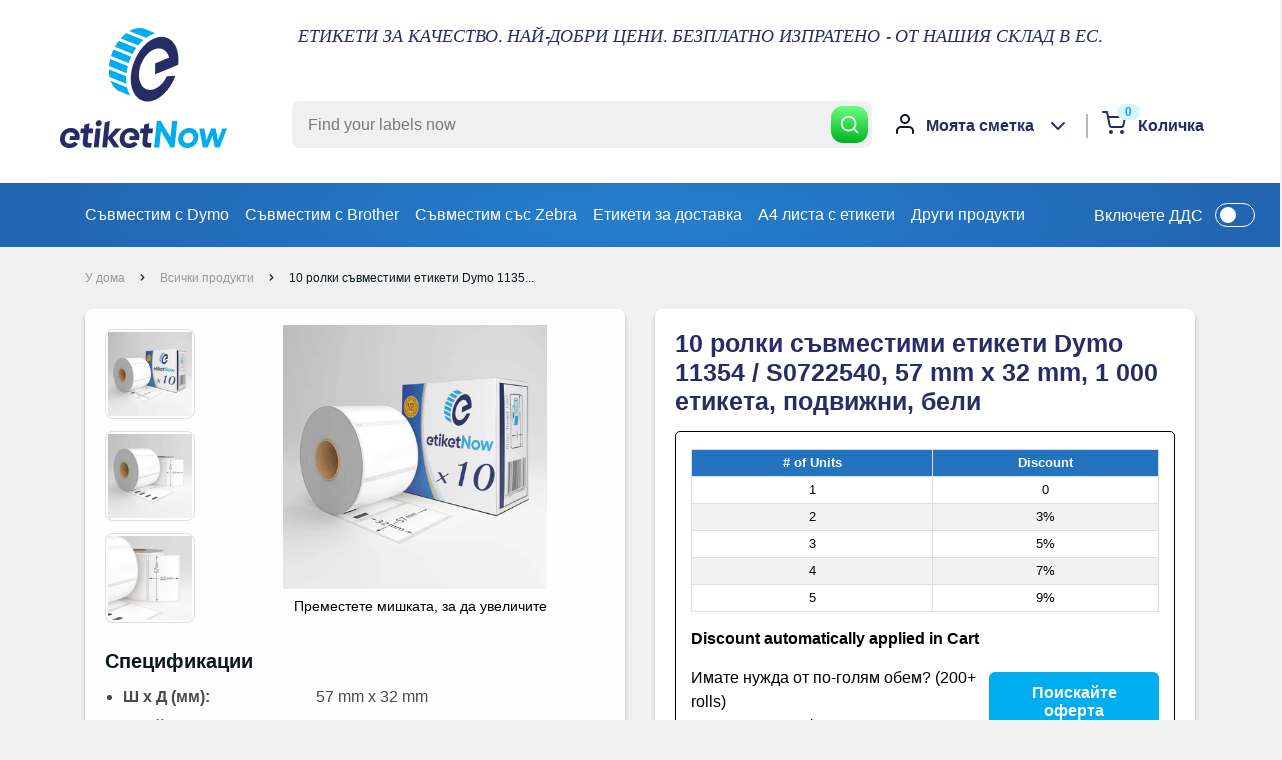

--- FILE ---
content_type: text/html; charset=utf-8
request_url: https://www.etiketnow.com/bg/products/10-rolls-of-dymo-11354-s0722540-compatible-labels-57-mm-x-32-mm-1-000-labels-removable-white
body_size: 39283
content:
<!doctype html>

<html class="no-js" lang="bg">
  <head>
    
<script>
  window.consentmo_gcm_initial_state = "";
  window.consentmo_gcm_state = "0";
  window.consentmo_gcm_security_storage = "strict";
  window.consentmo_gcm_ad_storage = "marketing";
  window.consentmo_gcm_analytics_storage = "analytics";
  window.consentmo_gcm_functionality_storage = "functionality";
  window.consentmo_gcm_personalization_storage = "functionality";
  window.consentmo_gcm_ads_data_redaction = "true";
  window.consentmo_gcm_url_passthrough = "false";
  window.consentmo_gcm_data_layer_name = "dataLayer";
  
  // Google Consent Mode V2 integration script from Consentmo GDPR
  window.isenseRules = {};
  window.isenseRules.gcm = {
      gcmVersion: 2,
      integrationVersion: 3,
      customChanges: false,
      consentUpdated: false,
      initialState: 7,
      isCustomizationEnabled: false,
      adsDataRedaction: true,
      urlPassthrough: false,
      dataLayer: 'dataLayer',
      categories: { ad_personalization: "marketing", ad_storage: "marketing", ad_user_data: "marketing", analytics_storage: "analytics", functionality_storage: "functionality", personalization_storage: "functionality", security_storage: "strict"},
      storage: { ad_personalization: "false", ad_storage: "false", ad_user_data: "false", analytics_storage: "false", functionality_storage: "false", personalization_storage: "false", security_storage: "false", wait_for_update: 2000 }
  };
  if(window.consentmo_gcm_state !== null && window.consentmo_gcm_state !== "" && window.consentmo_gcm_state !== "0") {
    window.isenseRules.gcm.isCustomizationEnabled = true;
    window.isenseRules.gcm.initialState = window.consentmo_gcm_initial_state === null || window.consentmo_gcm_initial_state.trim() === "" ? window.isenseRules.gcm.initialState : window.consentmo_gcm_initial_state;
    window.isenseRules.gcm.categories.ad_storage = window.consentmo_gcm_ad_storage === null || window.consentmo_gcm_ad_storage.trim() === "" ? window.isenseRules.gcm.categories.ad_storage : window.consentmo_gcm_ad_storage;
    window.isenseRules.gcm.categories.ad_user_data = window.consentmo_gcm_ad_storage === null || window.consentmo_gcm_ad_storage.trim() === "" ? window.isenseRules.gcm.categories.ad_user_data : window.consentmo_gcm_ad_storage;
    window.isenseRules.gcm.categories.ad_personalization = window.consentmo_gcm_ad_storage === null || window.consentmo_gcm_ad_storage.trim() === "" ? window.isenseRules.gcm.categories.ad_personalization : window.consentmo_gcm_ad_storage;
    window.isenseRules.gcm.categories.analytics_storage = window.consentmo_gcm_analytics_storage === null || window.consentmo_gcm_analytics_storage.trim() === "" ? window.isenseRules.gcm.categories.analytics_storage : window.consentmo_gcm_analytics_storage;
    window.isenseRules.gcm.categories.functionality_storage = window.consentmo_gcm_functionality_storage === null || window.consentmo_gcm_functionality_storage.trim() === "" ? window.isenseRules.gcm.categories.functionality_storage : window.consentmo_gcm_functionality_storage;
    window.isenseRules.gcm.categories.personalization_storage = window.consentmo_gcm_personalization_storage === null || window.consentmo_gcm_personalization_storage.trim() === "" ? window.isenseRules.gcm.categories.personalization_storage : window.consentmo_gcm_personalization_storage;
    window.isenseRules.gcm.categories.security_storage = window.consentmo_gcm_security_storage === null || window.consentmo_gcm_security_storage.trim() === "" ? window.isenseRules.gcm.categories.security_storage : window.consentmo_gcm_security_storage;
    window.isenseRules.gcm.urlPassthrough = window.consentmo_gcm_url_passthrough === null || window.consentmo_gcm_url_passthrough.trim() === "" ? window.isenseRules.gcm.urlPassthrough : window.consentmo_gcm_url_passthrough;
    window.isenseRules.gcm.adsDataRedaction = window.consentmo_gcm_ads_data_redaction === null || window.consentmo_gcm_ads_data_redaction.trim() === "" ? window.isenseRules.gcm.adsDataRedaction : window.consentmo_gcm_ads_data_redaction;
    window.isenseRules.gcm.dataLayer = window.consentmo_gcm_data_layer_name === null || window.consentmo_gcm_data_layer_name.trim() === "" ? window.isenseRules.gcm.dataLayer : window.consentmo_gcm_data_layer_name;
  }
  window.isenseRules.initializeGcm = function (rules) {
    if(window.isenseRules.gcm.isCustomizationEnabled) {
      rules.initialState = window.isenseRules.gcm.initialState;
      rules.urlPassthrough = window.isenseRules.gcm.urlPassthrough === true || window.isenseRules.gcm.urlPassthrough === 'true';
      rules.adsDataRedaction = window.isenseRules.gcm.adsDataRedaction === true || window.isenseRules.gcm.adsDataRedaction === 'true';
    }
    
    let initialState = parseInt(rules.initialState);
    let marketingBlocked = initialState === 0 || initialState === 2 || initialState === 5 || initialState === 7;
    let analyticsBlocked = initialState === 0 || initialState === 3 || initialState === 6 || initialState === 7;
    let functionalityBlocked = initialState === 4 || initialState === 5 || initialState === 6 || initialState === 7;

    let gdprCache = localStorage.getItem('gdprCache') ? JSON.parse(localStorage.getItem('gdprCache')) : null;
    if (gdprCache && typeof gdprCache.updatedPreferences !== "undefined") {
      let updatedPreferences = gdprCache.updatedPreferences;
      marketingBlocked = parseInt(updatedPreferences.indexOf('marketing')) > -1;
      analyticsBlocked = parseInt(updatedPreferences.indexOf('analytics')) > -1;
      functionalityBlocked = parseInt(updatedPreferences.indexOf('functionality')) > -1;
    }

    Object.entries(rules.categories).forEach(category => {
      if(rules.storage.hasOwnProperty(category[0])) {
        switch(category[1]) {
          case 'strict':
            rules.storage[category[0]] = "granted";
            break;
          case 'marketing':
            rules.storage[category[0]] = marketingBlocked ? "denied" : "granted";
            break;
          case 'analytics':
            rules.storage[category[0]] = analyticsBlocked ? "denied" : "granted";
            break;
          case 'functionality':
            rules.storage[category[0]] = functionalityBlocked ? "denied" : "granted";
            break;
        }
      }
    });
    rules.consentUpdated = true;
    isenseRules.gcm = rules;
  }

  // Google Consent Mode - initialization start
  window.isenseRules.initializeGcm({
    ...window.isenseRules.gcm,
    adsDataRedaction: true,
    urlPassthrough: false,
    initialState: 7
  });

  /*
  * initialState acceptable values:
  * 0 - Set both ad_storage and analytics_storage to denied
  * 1 - Set all categories to granted
  * 2 - Set only ad_storage to denied
  * 3 - Set only analytics_storage to denied
  * 4 - Set only functionality_storage to denied
  * 5 - Set both ad_storage and functionality_storage to denied
  * 6 - Set both analytics_storage and functionality_storage to denied
  * 7 - Set all categories to denied
  */

  window[window.isenseRules.gcm.dataLayer] = window[window.isenseRules.gcm.dataLayer] || [];
  function gtag() { window[window.isenseRules.gcm.dataLayer].push(arguments); }
  gtag("consent", "default", isenseRules.gcm.storage);
  isenseRules.gcm.adsDataRedaction && gtag("set", "ads_data_redaction", isenseRules.gcm.adsDataRedaction);
  isenseRules.gcm.urlPassthrough && gtag("set", "url_passthrough", isenseRules.gcm.urlPassthrough);
</script>
    
<!-- Google Tag Manager -->
<script>(function(w,d,s,l,i){w[l]=w[l]||[];w[l].push({'gtm.start':
new Date().getTime(),event:'gtm.js'});var f=d.getElementsByTagName(s)[0],
j=d.createElement(s),dl=l!='dataLayer'?'&l='+l:'';j.async=true;j.src=
'https://www.googletagmanager.com/gtm.js?id='+i+dl;f.parentNode.insertBefore(j,f);
})(window,document,'script','dataLayer','GTM-TZSPTTH7');</script>
<!-- End Google Tag Manager -->
    
    <script type="text/javascript">
  window.isense_gdpr_privacy_policy_text = "Политика за поверителност";
  window.isense_gdpr_accept_button_text = "Приеми";
  window.isense_gdpr_close_button_text = "Близо";
  window.isense_gdpr_change_cookies_text = "Предпочитания";
  window.isense_gdpr_text = "Този уебсайт използва бисквитки, за да гарантира, че получавате най-доброто изживяване на нашия уебсайт.";

  window.isense_gdpr_strict_cookies_checkbox = "Строго задължителни бисквитки";
  window.isense_gdpr_strict_cookies_text = "Тези бисквитки са необходими за работата на уебсайта и не могат да бъдат изключени. Такива бисквитки се задават само в отговор на действия, направени от вас, като език, валута, сесия за влизане, предпочитания за поверителност. Можете да настроите браузъра си да блокира тези бисквитки, но това може да повлияе на начина, по който работи нашият сайт.";

  window.isense_gdpr_analytics_cookies_checkbox = "Анализ и статистика";
  window.isense_gdpr_analytics_cookies_text = "Тези бисквитки ни позволяват да измерваме трафика на посетителите и да виждаме източниците на трафик, като събираме информация в набори от данни. Те също ни помагат да разберем кои продукти и действия са по-популярни от други.";

  window.isense_gdpr_marketing_cookies_checkbox = "Маркетинг и пренасочване";
  window.isense_gdpr_marketing_cookies_text = "Тези бисквитки обикновено се задават от нашите маркетингови и рекламни партньори. Те могат да бъдат използвани от тях, за да изградят профил, който ви интересува, и по-късно да ви показват подходящи реклами. Ако не разрешите тези бисквитки, няма да получавате насочени реклами за вашите интереси.";

  window.isense_gdpr_functionality_cookies_checkbox = "Функционални бисквитки";
  window.isense_gdpr_functionality_cookies_text = "Тези бисквитки позволяват на нашия уебсайт да предлага допълнителни функции и лични настройки. Те могат да бъдат зададени от нас или от доставчици на услуги трети страни, които сме поставили на нашите страници. Ако не разрешите тези бисквитки, тези или някои от тези услуги може да не работят правилно.";

  window.isense_gdpr_popup_header = "Изберете тип бисквитки, които приемате да използвате";

  
  window.isense_gdpr_popup_description = "";
  

  window.isense_gdpr_dismiss_button_text = "Близо";

  window.isense_gdpr_accept_selected_button_text = "Приемам избраното";
  window.isense_gdpr_accept_all_button_text = "Приемам всичко";

  window.isense_gdpr_data_collection_text = "*С натискането на горните бутони давам съгласието си за събиране на моя IP и имейл (ако съм регистриран). За повече проверка <a href='https://www.etiketnow.com/pages/gdpr-compliance'>Съответствие с GDPR</a>";
  
    window.isense_gdpr_cookie__ab = "Тази бисквитка обикновено се предоставя от Shopify и се използва във връзка с достъп до администраторския изглед на платформа на онлайн магазин.";
    window.isense_gdpr_cookie__orig_referrer = "Тази бисквитка обикновено се предоставя от Shopify и се използва за проследяване на целеви страници.";
    window.isense_gdpr_cookie__landing_page = "Тази бисквитка обикновено се предоставя от Shopify и се използва за проследяване на целеви страници.";
    window.isense_gdpr_cookie__secure_session_id = "Тази бисквитка обикновено се предоставя от Shopify и се използва за проследяване на сесията на потребителя чрез многоетапния процес на плащане и за поддържане на връзката между данните за поръчката, плащането и доставката.";
    window.isense_gdpr_cookie_cart = "Тази бисквитка обикновено се предоставя от Shopify и се използва във връзка с пазарска количка.";
    window.isense_gdpr_cookie_cart_sig = "Тази бисквитка обикновено се предоставя от Shopify и се използва във връзка с плащане. Използва се за проверка на целостта на количката и за осигуряване на изпълнението на някои операции с количката.";
    window.isense_gdpr_cookie_cart_ts = "Тази бисквитка обикновено се предоставя от Shopify и се използва във връзка с плащане.";
    window.isense_gdpr_cookie_cart_ver = "Тази бисквитка обикновено се предоставя от Shopify и се използва във връзка с количката за пазаруване.";
    window.isense_gdpr_cookie_cart_currency = "Тази бисквитка обикновено се предоставя от Shopify и се задава след приключване на плащането, за да се гарантира, че новите колички са в същата валута като последното плащане.";
    window.isense_gdpr_cookie_tracked_start_checkout = "Тази бисквитка обикновено се предоставя от Shopify и се използва във връзка с плащане.";
    window.isense_gdpr_cookie_storefront_digest = "Тази бисквитка обикновено се предоставя от Shopify и съхранява кратка информация за паролата за витрината, което позволява на търговците да визуализират витрината си, докато е защитена с парола.";
    window.isense_gdpr_cookie_checkout_token = "Тази бисквитка обикновено се предоставя от Shopify и се използва във връзка с услуга за плащане.";
    window.isense_gdpr_cookie__shopify_m = "Тази бисквитка обикновено се предоставя от Shopify и се използва за управление на настройките за поверителност на клиентите.";
    window.isense_gdpr_cookie__shopify_tm = "Тази бисквитка обикновено се предоставя от Shopify и се използва за управление на настройките за поверителност на клиентите.";
    window.isense_gdpr_cookie__shopify_tw = "Тази бисквитка обикновено се предоставя от Shopify и се използва за управление на настройките за поверителност на клиентите.";
    window.isense_gdpr_cookie__tracking_consent = "Тази бисквитка обикновено се предоставя от Shopify и се използва за съхраняване на предпочитанията на потребителя, ако търговецът е задал правила за поверителност в региона на посетителя.";
    window.isense_gdpr_cookie_secure_customer_sig = "Тази бисквитка обикновено се предоставя от Shopify и се използва във връзка с влизане на клиент.";
    window.isense_gdpr_cookie__shopify_y = "Тази бисквитка е свързана с аналитичния пакет на Shopify.";
    window.isense_gdpr_cookie__y = "";
    window.isense_gdpr_cookie__shopify_s = "Тази бисквитка е свързана с аналитичния пакет на Shopify.";
    window.isense_gdpr_cookie__shopify_fs = "Тази бисквитка е свързана с аналитичния пакет на Shopify.";
    window.isense_gdpr_cookie__ga = "Това име на бисквитка е свързано с Google Universal Analytics";
    window.isense_gdpr_cookie__gid = "Това име на бисквитка е свързано с Google Universal Analytics.";
    window.isense_gdpr_cookie__gat = "Това име на бисквитка е свързано с Google Universal Analytics.";
    window.isense_gdpr_cookie__shopify_sa_t = "Тази бисквитка е свързана с аналитичния пакет на Shopify относно маркетинга и препоръките.";
    window.isense_gdpr_cookie__shopify_sa_p = "Тази бисквитка е свързана с аналитичния пакет на Shopify относно маркетинга и препоръките.";
    window.isense_gdpr_cookie_IDE = "Този домейн е собственост на Doubleclick (Google). Основната бизнес дейност е: Doubleclick е рекламна борса за наддаване в реално време на Google";
    window.isense_gdpr_cookie__s = "";
    window.isense_gdpr_cookie_GPS = "Тази бисквитка е свързана с YouTube, който събира потребителски данни чрез видеоклипове, вградени в уебсайтове, които се агрегират с данни от профили от други услуги на Google, за да се показва насочена реклама на уеб посетителите в широк кръг от техните собствени и други уебсайтове.";
    window.isense_gdpr_cookie_PREF = "Тази бисквитка, която може да бъде зададена от Google или Doubleclick, може да се използва от рекламни партньори за изграждане на профил на интереси за показване на подходящи реклами на други сайтове.";
    window.isense_gdpr_cookie_BizoID = "Това е собствена бисквитка на Microsoft MSN за активиране на потребителско съдържание.";
    window.isense_gdpr_cookie__fbp = "Използва се от Facebook за предоставяне на поредица от рекламни продукти, като например наддаване в реално време от рекламодатели трети страни.";
    window.isense_gdpr_cookie___adroll = "Тази бисквитка е свързана с AdRoll";
    window.isense_gdpr_cookie___adroll_v4 = "Тази бисквитка е свързана с AdRoll";
    window.isense_gdpr_cookie___adroll_fpc = "Тази бисквитка е свързана с AdRoll";
    window.isense_gdpr_cookie___ar_v4 = "Тази бисквитка е свързана с AdRoll";
    window.isense_gdpr_cookie_cookieconsent_preferences_disabled = "Тази бисквитка е свързана с приложението GDPR/CCPA + Управление на бисквитките и се използва за съхраняване на съгласието на клиента.";
    window.isense_gdpr_cookie_cookieconsent_status = "Тази бисквитка е свързана с приложението GDPR/CCPA + Управление на бисквитките и се използва за съхраняване на съгласието на клиента.";
</script>
    <meta charset="utf-8">
    <meta name="viewport" content="width=device-width, initial-scale=1.0, height=device-height, minimum-scale=1.0, maximum-scale=5.0">
    <meta name="theme-color" content="#00adee"><title>10 ролки съвместими етикети Dymo 11354 / S0722540, 57 mm x 32 mm, 1 00
        
</title><meta name="description" content="Съвместим с 11354 / S0722540. Висококачествени директни термозалепващи етикети на най-добри цени. Бърза доставка от нашия склад в ЕС. етикет писател принтер етикети. адресни етикети"><link rel="canonical" href="https://www.etiketnow.com/bg/products/10-rolls-of-dymo-11354-s0722540-compatible-labels-57-mm-x-32-mm-1-000-labels-removable-white"><link rel="shortcut icon" href="//www.etiketnow.com/cdn/shop/files/Favicon_110_96x96.png?v=1657464277" type="image/png"><link rel="preload" as="style" href="//www.etiketnow.com/cdn/shop/t/65/assets/theme.css?v=15474107823377018291746545952">
    <link rel="preload" as="style" href="//www.etiketnow.com/cdn/shop/t/65/assets/custom.min.css?v=37572158039612077311746545952">
    <link rel="preload" as="script" href="//www.etiketnow.com/cdn/shop/t/65/assets/theme.min.js?v=164977014983380440891746545952">
    <link rel="preconnect" href="https://cdn.shopify.com">
    <link rel="preconnect" href="https://fonts.shopifycdn.com">
    <link rel="dns-prefetch" href="https://productreviews.shopifycdn.com">
    <link rel="dns-prefetch" href="https://ajax.googleapis.com">
    <script src="https://ajax.googleapis.com/ajax/libs/jquery/3.6.0/jquery.min.js"></script>
    <link rel="dns-prefetch" href="https://maps.googleapis.com">
    <link rel="dns-prefetch" href="https://maps.gstatic.com">

    <meta property="og:type" content="product">
  <meta property="og:title" content="10 ролки съвместими етикети Dymo 11354 / S0722540, 57 mm x 32 mm, 1 000 етикета, подвижни, бели"><meta property="og:image" content="http://www.etiketnow.com/cdn/shop/files/10pscEN-11354S0722540_ptscroppedcopycopy_aaa68fe6-8fe4-4d9d-a6ac-8cc896485187.jpg?v=1744627832">
    <meta property="og:image:secure_url" content="https://www.etiketnow.com/cdn/shop/files/10pscEN-11354S0722540_ptscroppedcopycopy_aaa68fe6-8fe4-4d9d-a6ac-8cc896485187.jpg?v=1744627832">
    <meta property="og:image:width" content="3096">
    <meta property="og:image:height" content="3096"><meta property="product:price:amount" content="63,95">
  <meta property="product:price:currency" content="EUR"><meta property="og:description" content="Съвместим с 11354 / S0722540. Висококачествени директни термозалепващи етикети на най-добри цени. Бърза доставка от нашия склад в ЕС. етикет писател принтер етикети. адресни етикети"><meta property="og:url" content="https://www.etiketnow.com/bg/products/10-rolls-of-dymo-11354-s0722540-compatible-labels-57-mm-x-32-mm-1-000-labels-removable-white">
<meta property="og:site_name" content="Etiketnow"><meta name="twitter:card" content="summary"><meta name="twitter:title" content="10 ролки съвместими етикети Dymo 11354 / S0722540, 57 mm x 32 mm, 1 000 етикета, подвижни, бели">
  <meta name="twitter:description" content="Код на продукта EtiketNow #  EN-11354 / S0722540 REMx10
Приложения: Склад, Аптека
Макс. диаметър на ролката: 85 мм
Съвместимост с принтер:
Dymo LW 310, Dymo LW 320, Dymo LW 330, Dymo LW 400, Dymo LW 400, Turbo Dymo LW 400, Duo Dymo LW 450, Dymo LW 450 Turbo, Dymo LW 450 Twin Turbo, Dymo LW 450 Duo, Dymo LW 4XL, Dymo LW Wireless
Не е съвместим с серия 550 и принтери 5XL.
Кликнете за Спецификации на хартията ">
  <meta name="twitter:image" content="https://www.etiketnow.com/cdn/shop/files/10pscEN-11354S0722540_ptscroppedcopycopy_aaa68fe6-8fe4-4d9d-a6ac-8cc896485187_600x600_crop_center.jpg?v=1744627832">
    <link rel="preload" href="" as="font" type="font/woff2" crossorigin>
<link rel="preload" href="" as="font" type="font/woff2" crossorigin>

<style>
  
  


  
  
  

  :root {
    --heading-font-family    : Helvetica, Arial, sans-serif;
    --text-font-family       : Helvetica, Arial, sans-serif;
    /*--default-text-font-size : 15px;
    --base-text-font-size    : 16px;
    --heading-font-family    : Helvetica, Arial, sans-serif;
    --heading-font-weight    : 400;
    --heading-font-style     : normal;
    --text-font-family       : Helvetica, Arial, sans-serif;
    --text-font-weight       : 400;
    --text-font-style        : normal;
    --text-font-bolder-weight: bolder;
    --text-link-decoration   : underline;

    --text-color               : #4a4a4a;
    --text-color-rgb           : 74, 74, 74;
    --heading-color            : #262d65;
    --border-color             : #e1e3e4;
    --border-color-rgb         : 225, 227, 228;
    --form-border-color        : #d4d6d8;
    --accent-color             : #00adee;
    --accent-color-rgb         : 0, 173, 238;
    --link-color               : #00badb;
    --link-color-hover         : #00798e;
    --background               : #fefefe;
    --secondary-background     : #fefefe;
    --secondary-background-rgb : 254, 254, 254;
    --accent-background        : rgba(0, 173, 238, 0.08);

    --input-background: #fefefe;

    --error-color       : #ff0000;
    --error-background  : rgba(255, 0, 0, 0.07);
    --success-color     : #00aa00;
    --success-background: rgba(0, 170, 0, 0.11);

    --primary-button-background      : #67ff81;
    --primary-button-gradient      : #01b41f;
    --primary-button-background-rgb  : 103, 255, 129;
    --primary-button-text-color      : #ffffff;
    --secondary-button-background    : #1e2d7d;
    --secondary-button-gradient    : #00badb;
    --secondary-button-background-rgb: 30, 45, 125;
    --secondary-button-text-color    : #ffffff;

    --header-background      : rgba(0,0,0,0);
    --header-text-color      : #262d65;
    --header-light-text-color: #ffffff;
    --header-border-color    : rgba(255, 255, 255, 0.3);
    --header-accent-color    : rgba(0,0,0,0);

    --footer-background-color:    rgba(0,0,0,0);
    --footer-heading-text-color:  #4a4a4a;
    --footer-body-text-color:     #262d65;
    --footer-body-text-color-rgb: 38, 45, 101;
    --footer-accent-color:        #262d65;
    --footer-accent-color-rgb:    38, 45, 101;
    --footer-border:              none;
    
    --flickity-arrow-color: #abb1b4;--product-on-sale-accent           : #ee0000;
    --product-on-sale-accent-rgb       : 238, 0, 0;
    --product-on-sale-color            : #ffffff;
    --product-in-stock-color           : #008a00;
    --product-low-stock-color          : #ee0000;
    --product-sold-out-color           : #8a9297;
    --product-custom-label-1-background: #008a00;
    --product-custom-label-1-color     : #ffffff;
    --product-custom-label-2-background: #00a500;
    --product-custom-label-2-color     : #ffffff;
    --product-review-star-color        : #ffbd00;

    --mobile-container-gutter : 20px;
    --desktop-container-gutter: 40px;

    /* Shopify related variables */
    /*--payment-terms-background-color: #fefefe; */
  }
</style>

<script>
  // IE11 does not have support for CSS variables, so we have to polyfill them
  if (!(((window || {}).CSS || {}).supports && window.CSS.supports('(--a: 0)'))) {
    const script = document.createElement('script');
    script.type = 'text/javascript';
    script.src = 'https://cdn.jsdelivr.net/npm/css-vars-ponyfill@2';
    script.onload = function() {
      cssVars({});
    };

    document.getElementsByTagName('head')[0].appendChild(script);
  }
</script>


    <script>window.performance && window.performance.mark && window.performance.mark('shopify.content_for_header.start');</script><meta id="shopify-digital-wallet" name="shopify-digital-wallet" content="/54546792631/digital_wallets/dialog">
<link rel="alternate" hreflang="x-default" href="https://www.etiketnow.com/products/10-rolls-of-dymo-11354-s0722540-compatible-labels-57-mm-x-32-mm-1-000-labels-removable-white">
<link rel="alternate" hreflang="en" href="https://www.etiketnow.com/products/10-rolls-of-dymo-11354-s0722540-compatible-labels-57-mm-x-32-mm-1-000-labels-removable-white">
<link rel="alternate" hreflang="sv" href="https://www.etiketnow.com/sv/products/10-rolls-of-dymo-11354-s0722540-compatible-labels-57-mm-x-32-mm-1-000-labels-removable-white">
<link rel="alternate" hreflang="sl" href="https://www.etiketnow.com/sl/products/10-rolls-of-dymo-11354-s0722540-compatible-labels-57-mm-x-32-mm-1-000-labels-removable-white">
<link rel="alternate" hreflang="sk" href="https://www.etiketnow.com/sk/products/10-rolls-of-dymo-11354-s0722540-compatible-labels-57-mm-x-32-mm-1-000-labels-removable-white">
<link rel="alternate" hreflang="ro" href="https://www.etiketnow.com/ro/products/10-rolls-of-dymo-11354-s0722540-compatible-labels-57-mm-x-32-mm-1-000-labels-removable-white">
<link rel="alternate" hreflang="pt" href="https://www.etiketnow.com/pt/products/10-rolls-of-dymo-11354-s0722540-compatible-labels-57-mm-x-32-mm-1-000-labels-removable-white">
<link rel="alternate" hreflang="lt" href="https://www.etiketnow.com/lt/products/10-rolls-of-dymo-11354-s0722540-compatible-labels-57-mm-x-32-mm-1-000-labels-removable-white">
<link rel="alternate" hreflang="hu" href="https://www.etiketnow.com/hu/products/10-rolls-of-dymo-11354-s0722540-compatible-labels-57-mm-x-32-mm-1-000-labels-removable-white">
<link rel="alternate" hreflang="fi" href="https://www.etiketnow.com/fi/products/10-rolls-of-dymo-11354-s0722540-compatible-labels-57-mm-x-32-mm-1-000-labels-removable-white">
<link rel="alternate" hreflang="nl" href="https://www.etiketnow.com/nl/products/10-rolls-of-dymo-11354-s0722540-compatible-labels-57-mm-x-32-mm-1-000-labels-removable-white">
<link rel="alternate" hreflang="cs" href="https://www.etiketnow.com/cs/products/10-rolls-of-dymo-11354-s0722540-compatible-labels-57-mm-x-32-mm-1-000-labels-removable-white">
<link rel="alternate" hreflang="hr" href="https://www.etiketnow.com/hr/products/10-rolls-of-dymo-11354-s0722540-compatible-labels-57-mm-x-32-mm-1-000-labels-removable-white">
<link rel="alternate" hreflang="bg" href="https://www.etiketnow.com/bg/products/10-rolls-of-dymo-11354-s0722540-compatible-labels-57-mm-x-32-mm-1-000-labels-removable-white">
<link rel="alternate" hreflang="da" href="https://www.etiketnow.com/da/products/10-rolls-of-dymo-11354-s0722540-compatible-labels-57-mm-x-32-mm-1-000-labels-removable-white">
<link rel="alternate" hreflang="it" href="https://www.etiketnow.com/it/products/10-rolls-of-dymo-11354-s0722540-compatible-labels-57-mm-x-32-mm-1-000-labels-removable-white">
<link rel="alternate" hreflang="es" href="https://www.etiketnow.com/es/products/10-rolls-of-dymo-11354-s0722540-compatible-labels-57-mm-x-32-mm-1-000-labels-removable-white">
<link rel="alternate" hreflang="fr" href="https://www.etiketnow.com/fr/products/10-rolls-of-dymo-11354-s0722540-compatible-labels-57-mm-x-32-mm-1-000-labels-removable-white">
<link rel="alternate" hreflang="pl" href="https://www.etiketnow.com/pl/products/10-rolls-of-dymo-11354-s0722540-compatible-labels-57-mm-x-32-mm-1-000-labels-removable-white">
<link rel="alternate" hreflang="de" href="https://www.etiketnow.com/de/products/10-rolls-of-dymo-11354-s0722540-compatible-labels-57-mm-x-32-mm-1-000-labels-removable-white">
<link rel="alternate" hreflang="de-DE" href="https://www.etiketnow.com/de-de/products/10-rolls-of-dymo-11354-s0722540-compatible-labels-57-mm-x-32-mm-1-000-labels-removable-white">
<link rel="alternate" hreflang="sv-DE" href="https://www.etiketnow.com/sv-de/products/10-rolls-of-dymo-11354-s0722540-compatible-labels-57-mm-x-32-mm-1-000-labels-removable-white">
<link rel="alternate" hreflang="sl-DE" href="https://www.etiketnow.com/sl-de/products/10-rolls-of-dymo-11354-s0722540-compatible-labels-57-mm-x-32-mm-1-000-labels-removable-white">
<link rel="alternate" hreflang="sk-DE" href="https://www.etiketnow.com/sk-de/products/10-rolls-of-dymo-11354-s0722540-compatible-labels-57-mm-x-32-mm-1-000-labels-removable-white">
<link rel="alternate" hreflang="ro-DE" href="https://www.etiketnow.com/ro-de/products/10-rolls-of-dymo-11354-s0722540-compatible-labels-57-mm-x-32-mm-1-000-labels-removable-white">
<link rel="alternate" hreflang="pt-DE" href="https://www.etiketnow.com/pt-de/products/10-rolls-of-dymo-11354-s0722540-compatible-labels-57-mm-x-32-mm-1-000-labels-removable-white">
<link rel="alternate" hreflang="lt-DE" href="https://www.etiketnow.com/lt-de/products/10-rolls-of-dymo-11354-s0722540-compatible-labels-57-mm-x-32-mm-1-000-labels-removable-white">
<link rel="alternate" hreflang="hu-DE" href="https://www.etiketnow.com/hu-de/products/10-rolls-of-dymo-11354-s0722540-compatible-labels-57-mm-x-32-mm-1-000-labels-removable-white">
<link rel="alternate" hreflang="fi-DE" href="https://www.etiketnow.com/fi-de/products/10-rolls-of-dymo-11354-s0722540-compatible-labels-57-mm-x-32-mm-1-000-labels-removable-white">
<link rel="alternate" hreflang="nl-DE" href="https://www.etiketnow.com/nl-de/products/10-rolls-of-dymo-11354-s0722540-compatible-labels-57-mm-x-32-mm-1-000-labels-removable-white">
<link rel="alternate" hreflang="cs-DE" href="https://www.etiketnow.com/cs-de/products/10-rolls-of-dymo-11354-s0722540-compatible-labels-57-mm-x-32-mm-1-000-labels-removable-white">
<link rel="alternate" hreflang="hr-DE" href="https://www.etiketnow.com/hr-de/products/10-rolls-of-dymo-11354-s0722540-compatible-labels-57-mm-x-32-mm-1-000-labels-removable-white">
<link rel="alternate" hreflang="bg-DE" href="https://www.etiketnow.com/bg-de/products/10-rolls-of-dymo-11354-s0722540-compatible-labels-57-mm-x-32-mm-1-000-labels-removable-white">
<link rel="alternate" hreflang="en-DE" href="https://www.etiketnow.com/en-de/products/10-rolls-of-dymo-11354-s0722540-compatible-labels-57-mm-x-32-mm-1-000-labels-removable-white">
<link rel="alternate" hreflang="da-DE" href="https://www.etiketnow.com/da-de/products/10-rolls-of-dymo-11354-s0722540-compatible-labels-57-mm-x-32-mm-1-000-labels-removable-white">
<link rel="alternate" hreflang="it-DE" href="https://www.etiketnow.com/it-de/products/10-rolls-of-dymo-11354-s0722540-compatible-labels-57-mm-x-32-mm-1-000-labels-removable-white">
<link rel="alternate" hreflang="es-DE" href="https://www.etiketnow.com/es-de/products/10-rolls-of-dymo-11354-s0722540-compatible-labels-57-mm-x-32-mm-1-000-labels-removable-white">
<link rel="alternate" hreflang="fr-DE" href="https://www.etiketnow.com/fr-de/products/10-rolls-of-dymo-11354-s0722540-compatible-labels-57-mm-x-32-mm-1-000-labels-removable-white">
<link rel="alternate" hreflang="pl-DE" href="https://www.etiketnow.com/pl-de/products/10-rolls-of-dymo-11354-s0722540-compatible-labels-57-mm-x-32-mm-1-000-labels-removable-white">
<link rel="alternate" hreflang="cs-CZ" href="https://www.etiketnow.com/cs-cz/products/10-rolls-of-dymo-11354-s0722540-compatible-labels-57-mm-x-32-mm-1-000-labels-removable-white">
<link rel="alternate" hreflang="en-CZ" href="https://www.etiketnow.com/en-cz/products/10-rolls-of-dymo-11354-s0722540-compatible-labels-57-mm-x-32-mm-1-000-labels-removable-white">
<link rel="alternate" hreflang="sv-CZ" href="https://www.etiketnow.com/sv-cz/products/10-rolls-of-dymo-11354-s0722540-compatible-labels-57-mm-x-32-mm-1-000-labels-removable-white">
<link rel="alternate" hreflang="es-CZ" href="https://www.etiketnow.com/es-cz/products/10-rolls-of-dymo-11354-s0722540-compatible-labels-57-mm-x-32-mm-1-000-labels-removable-white">
<link rel="alternate" hreflang="sl-CZ" href="https://www.etiketnow.com/sl-cz/products/10-rolls-of-dymo-11354-s0722540-compatible-labels-57-mm-x-32-mm-1-000-labels-removable-white">
<link rel="alternate" hreflang="sk-CZ" href="https://www.etiketnow.com/sk-cz/products/10-rolls-of-dymo-11354-s0722540-compatible-labels-57-mm-x-32-mm-1-000-labels-removable-white">
<link rel="alternate" hreflang="ro-CZ" href="https://www.etiketnow.com/ro-cz/products/10-rolls-of-dymo-11354-s0722540-compatible-labels-57-mm-x-32-mm-1-000-labels-removable-white">
<link rel="alternate" hreflang="pt-CZ" href="https://www.etiketnow.com/pt-cz/products/10-rolls-of-dymo-11354-s0722540-compatible-labels-57-mm-x-32-mm-1-000-labels-removable-white">
<link rel="alternate" hreflang="pl-CZ" href="https://www.etiketnow.com/pl-cz/products/10-rolls-of-dymo-11354-s0722540-compatible-labels-57-mm-x-32-mm-1-000-labels-removable-white">
<link rel="alternate" hreflang="lt-CZ" href="https://www.etiketnow.com/lt-cz/products/10-rolls-of-dymo-11354-s0722540-compatible-labels-57-mm-x-32-mm-1-000-labels-removable-white">
<link rel="alternate" hreflang="it-CZ" href="https://www.etiketnow.com/it-cz/products/10-rolls-of-dymo-11354-s0722540-compatible-labels-57-mm-x-32-mm-1-000-labels-removable-white">
<link rel="alternate" hreflang="hu-CZ" href="https://www.etiketnow.com/hu-cz/products/10-rolls-of-dymo-11354-s0722540-compatible-labels-57-mm-x-32-mm-1-000-labels-removable-white">
<link rel="alternate" hreflang="de-CZ" href="https://www.etiketnow.com/de-cz/products/10-rolls-of-dymo-11354-s0722540-compatible-labels-57-mm-x-32-mm-1-000-labels-removable-white">
<link rel="alternate" hreflang="fr-CZ" href="https://www.etiketnow.com/fr-cz/products/10-rolls-of-dymo-11354-s0722540-compatible-labels-57-mm-x-32-mm-1-000-labels-removable-white">
<link rel="alternate" hreflang="fi-CZ" href="https://www.etiketnow.com/fi-cz/products/10-rolls-of-dymo-11354-s0722540-compatible-labels-57-mm-x-32-mm-1-000-labels-removable-white">
<link rel="alternate" hreflang="nl-CZ" href="https://www.etiketnow.com/nl-cz/products/10-rolls-of-dymo-11354-s0722540-compatible-labels-57-mm-x-32-mm-1-000-labels-removable-white">
<link rel="alternate" hreflang="da-CZ" href="https://www.etiketnow.com/da-cz/products/10-rolls-of-dymo-11354-s0722540-compatible-labels-57-mm-x-32-mm-1-000-labels-removable-white">
<link rel="alternate" hreflang="hr-CZ" href="https://www.etiketnow.com/hr-cz/products/10-rolls-of-dymo-11354-s0722540-compatible-labels-57-mm-x-32-mm-1-000-labels-removable-white">
<link rel="alternate" hreflang="bg-CZ" href="https://www.etiketnow.com/bg-cz/products/10-rolls-of-dymo-11354-s0722540-compatible-labels-57-mm-x-32-mm-1-000-labels-removable-white">
<link rel="alternate" hreflang="fr-FR" href="https://www.etiketnow.com/fr-fr/products/10-rolls-of-dymo-11354-s0722540-compatible-labels-57-mm-x-32-mm-1-000-labels-removable-white">
<link rel="alternate" hreflang="sv-FR" href="https://www.etiketnow.com/sv-fr/products/10-rolls-of-dymo-11354-s0722540-compatible-labels-57-mm-x-32-mm-1-000-labels-removable-white">
<link rel="alternate" hreflang="sl-FR" href="https://www.etiketnow.com/sl-fr/products/10-rolls-of-dymo-11354-s0722540-compatible-labels-57-mm-x-32-mm-1-000-labels-removable-white">
<link rel="alternate" hreflang="sk-FR" href="https://www.etiketnow.com/sk-fr/products/10-rolls-of-dymo-11354-s0722540-compatible-labels-57-mm-x-32-mm-1-000-labels-removable-white">
<link rel="alternate" hreflang="ro-FR" href="https://www.etiketnow.com/ro-fr/products/10-rolls-of-dymo-11354-s0722540-compatible-labels-57-mm-x-32-mm-1-000-labels-removable-white">
<link rel="alternate" hreflang="lt-FR" href="https://www.etiketnow.com/lt-fr/products/10-rolls-of-dymo-11354-s0722540-compatible-labels-57-mm-x-32-mm-1-000-labels-removable-white">
<link rel="alternate" hreflang="hu-FR" href="https://www.etiketnow.com/hu-fr/products/10-rolls-of-dymo-11354-s0722540-compatible-labels-57-mm-x-32-mm-1-000-labels-removable-white">
<link rel="alternate" hreflang="fi-FR" href="https://www.etiketnow.com/fi-fr/products/10-rolls-of-dymo-11354-s0722540-compatible-labels-57-mm-x-32-mm-1-000-labels-removable-white">
<link rel="alternate" hreflang="nl-FR" href="https://www.etiketnow.com/nl-fr/products/10-rolls-of-dymo-11354-s0722540-compatible-labels-57-mm-x-32-mm-1-000-labels-removable-white">
<link rel="alternate" hreflang="da-FR" href="https://www.etiketnow.com/da-fr/products/10-rolls-of-dymo-11354-s0722540-compatible-labels-57-mm-x-32-mm-1-000-labels-removable-white">
<link rel="alternate" hreflang="cs-FR" href="https://www.etiketnow.com/cs-fr/products/10-rolls-of-dymo-11354-s0722540-compatible-labels-57-mm-x-32-mm-1-000-labels-removable-white">
<link rel="alternate" hreflang="hr-FR" href="https://www.etiketnow.com/hr-fr/products/10-rolls-of-dymo-11354-s0722540-compatible-labels-57-mm-x-32-mm-1-000-labels-removable-white">
<link rel="alternate" hreflang="bg-FR" href="https://www.etiketnow.com/bg-fr/products/10-rolls-of-dymo-11354-s0722540-compatible-labels-57-mm-x-32-mm-1-000-labels-removable-white">
<link rel="alternate" hreflang="pt-FR" href="https://www.etiketnow.com/pt-fr/products/10-rolls-of-dymo-11354-s0722540-compatible-labels-57-mm-x-32-mm-1-000-labels-removable-white">
<link rel="alternate" hreflang="en-FR" href="https://www.etiketnow.com/en-fr/products/10-rolls-of-dymo-11354-s0722540-compatible-labels-57-mm-x-32-mm-1-000-labels-removable-white">
<link rel="alternate" hreflang="de-FR" href="https://www.etiketnow.com/de-fr/products/10-rolls-of-dymo-11354-s0722540-compatible-labels-57-mm-x-32-mm-1-000-labels-removable-white">
<link rel="alternate" hreflang="it-FR" href="https://www.etiketnow.com/it-fr/products/10-rolls-of-dymo-11354-s0722540-compatible-labels-57-mm-x-32-mm-1-000-labels-removable-white">
<link rel="alternate" hreflang="pl-FR" href="https://www.etiketnow.com/pl-fr/products/10-rolls-of-dymo-11354-s0722540-compatible-labels-57-mm-x-32-mm-1-000-labels-removable-white">
<link rel="alternate" hreflang="es-FR" href="https://www.etiketnow.com/es-fr/products/10-rolls-of-dymo-11354-s0722540-compatible-labels-57-mm-x-32-mm-1-000-labels-removable-white">
<link rel="alternate" hreflang="pl-PL" href="https://www.etiketnow.com/pl-pl/products/10-rolls-of-dymo-11354-s0722540-compatible-labels-57-mm-x-32-mm-1-000-labels-removable-white">
<link rel="alternate" hreflang="sl-PL" href="https://www.etiketnow.com/sl-pl/products/10-rolls-of-dymo-11354-s0722540-compatible-labels-57-mm-x-32-mm-1-000-labels-removable-white">
<link rel="alternate" hreflang="sv-PL" href="https://www.etiketnow.com/sv-pl/products/10-rolls-of-dymo-11354-s0722540-compatible-labels-57-mm-x-32-mm-1-000-labels-removable-white">
<link rel="alternate" hreflang="ro-PL" href="https://www.etiketnow.com/ro-pl/products/10-rolls-of-dymo-11354-s0722540-compatible-labels-57-mm-x-32-mm-1-000-labels-removable-white">
<link rel="alternate" hreflang="sk-PL" href="https://www.etiketnow.com/sk-pl/products/10-rolls-of-dymo-11354-s0722540-compatible-labels-57-mm-x-32-mm-1-000-labels-removable-white">
<link rel="alternate" hreflang="pt-PL" href="https://www.etiketnow.com/pt-pl/products/10-rolls-of-dymo-11354-s0722540-compatible-labels-57-mm-x-32-mm-1-000-labels-removable-white">
<link rel="alternate" hreflang="lt-PL" href="https://www.etiketnow.com/lt-pl/products/10-rolls-of-dymo-11354-s0722540-compatible-labels-57-mm-x-32-mm-1-000-labels-removable-white">
<link rel="alternate" hreflang="hu-PL" href="https://www.etiketnow.com/hu-pl/products/10-rolls-of-dymo-11354-s0722540-compatible-labels-57-mm-x-32-mm-1-000-labels-removable-white">
<link rel="alternate" hreflang="fi-PL" href="https://www.etiketnow.com/fi-pl/products/10-rolls-of-dymo-11354-s0722540-compatible-labels-57-mm-x-32-mm-1-000-labels-removable-white">
<link rel="alternate" hreflang="nl-PL" href="https://www.etiketnow.com/nl-pl/products/10-rolls-of-dymo-11354-s0722540-compatible-labels-57-mm-x-32-mm-1-000-labels-removable-white">
<link rel="alternate" hreflang="da-PL" href="https://www.etiketnow.com/da-pl/products/10-rolls-of-dymo-11354-s0722540-compatible-labels-57-mm-x-32-mm-1-000-labels-removable-white">
<link rel="alternate" hreflang="cs-PL" href="https://www.etiketnow.com/cs-pl/products/10-rolls-of-dymo-11354-s0722540-compatible-labels-57-mm-x-32-mm-1-000-labels-removable-white">
<link rel="alternate" hreflang="hr-PL" href="https://www.etiketnow.com/hr-pl/products/10-rolls-of-dymo-11354-s0722540-compatible-labels-57-mm-x-32-mm-1-000-labels-removable-white">
<link rel="alternate" hreflang="bg-PL" href="https://www.etiketnow.com/bg-pl/products/10-rolls-of-dymo-11354-s0722540-compatible-labels-57-mm-x-32-mm-1-000-labels-removable-white">
<link rel="alternate" hreflang="en-PL" href="https://www.etiketnow.com/en-pl/products/10-rolls-of-dymo-11354-s0722540-compatible-labels-57-mm-x-32-mm-1-000-labels-removable-white">
<link rel="alternate" hreflang="es-PL" href="https://www.etiketnow.com/es-pl/products/10-rolls-of-dymo-11354-s0722540-compatible-labels-57-mm-x-32-mm-1-000-labels-removable-white">
<link rel="alternate" hreflang="it-PL" href="https://www.etiketnow.com/it-pl/products/10-rolls-of-dymo-11354-s0722540-compatible-labels-57-mm-x-32-mm-1-000-labels-removable-white">
<link rel="alternate" hreflang="de-PL" href="https://www.etiketnow.com/de-pl/products/10-rolls-of-dymo-11354-s0722540-compatible-labels-57-mm-x-32-mm-1-000-labels-removable-white">
<link rel="alternate" hreflang="fr-PL" href="https://www.etiketnow.com/fr-pl/products/10-rolls-of-dymo-11354-s0722540-compatible-labels-57-mm-x-32-mm-1-000-labels-removable-white">
<link rel="alternate" hreflang="it-IT" href="https://www.etiketnow.com/it-it/products/10-rolls-of-dymo-11354-s0722540-compatible-labels-57-mm-x-32-mm-1-000-labels-removable-white">
<link rel="alternate" hreflang="sv-IT" href="https://www.etiketnow.com/sv-it/products/10-rolls-of-dymo-11354-s0722540-compatible-labels-57-mm-x-32-mm-1-000-labels-removable-white">
<link rel="alternate" hreflang="sl-IT" href="https://www.etiketnow.com/sl-it/products/10-rolls-of-dymo-11354-s0722540-compatible-labels-57-mm-x-32-mm-1-000-labels-removable-white">
<link rel="alternate" hreflang="sk-IT" href="https://www.etiketnow.com/sk-it/products/10-rolls-of-dymo-11354-s0722540-compatible-labels-57-mm-x-32-mm-1-000-labels-removable-white">
<link rel="alternate" hreflang="pt-IT" href="https://www.etiketnow.com/pt-it/products/10-rolls-of-dymo-11354-s0722540-compatible-labels-57-mm-x-32-mm-1-000-labels-removable-white">
<link rel="alternate" hreflang="ro-IT" href="https://www.etiketnow.com/ro-it/products/10-rolls-of-dymo-11354-s0722540-compatible-labels-57-mm-x-32-mm-1-000-labels-removable-white">
<link rel="alternate" hreflang="lt-IT" href="https://www.etiketnow.com/lt-it/products/10-rolls-of-dymo-11354-s0722540-compatible-labels-57-mm-x-32-mm-1-000-labels-removable-white">
<link rel="alternate" hreflang="hu-IT" href="https://www.etiketnow.com/hu-it/products/10-rolls-of-dymo-11354-s0722540-compatible-labels-57-mm-x-32-mm-1-000-labels-removable-white">
<link rel="alternate" hreflang="fi-IT" href="https://www.etiketnow.com/fi-it/products/10-rolls-of-dymo-11354-s0722540-compatible-labels-57-mm-x-32-mm-1-000-labels-removable-white">
<link rel="alternate" hreflang="nl-IT" href="https://www.etiketnow.com/nl-it/products/10-rolls-of-dymo-11354-s0722540-compatible-labels-57-mm-x-32-mm-1-000-labels-removable-white">
<link rel="alternate" hreflang="da-IT" href="https://www.etiketnow.com/da-it/products/10-rolls-of-dymo-11354-s0722540-compatible-labels-57-mm-x-32-mm-1-000-labels-removable-white">
<link rel="alternate" hreflang="cs-IT" href="https://www.etiketnow.com/cs-it/products/10-rolls-of-dymo-11354-s0722540-compatible-labels-57-mm-x-32-mm-1-000-labels-removable-white">
<link rel="alternate" hreflang="hr-IT" href="https://www.etiketnow.com/hr-it/products/10-rolls-of-dymo-11354-s0722540-compatible-labels-57-mm-x-32-mm-1-000-labels-removable-white">
<link rel="alternate" hreflang="bg-IT" href="https://www.etiketnow.com/bg-it/products/10-rolls-of-dymo-11354-s0722540-compatible-labels-57-mm-x-32-mm-1-000-labels-removable-white">
<link rel="alternate" hreflang="en-IT" href="https://www.etiketnow.com/en-it/products/10-rolls-of-dymo-11354-s0722540-compatible-labels-57-mm-x-32-mm-1-000-labels-removable-white">
<link rel="alternate" hreflang="es-IT" href="https://www.etiketnow.com/es-it/products/10-rolls-of-dymo-11354-s0722540-compatible-labels-57-mm-x-32-mm-1-000-labels-removable-white">
<link rel="alternate" hreflang="pl-IT" href="https://www.etiketnow.com/pl-it/products/10-rolls-of-dymo-11354-s0722540-compatible-labels-57-mm-x-32-mm-1-000-labels-removable-white">
<link rel="alternate" hreflang="fr-IT" href="https://www.etiketnow.com/fr-it/products/10-rolls-of-dymo-11354-s0722540-compatible-labels-57-mm-x-32-mm-1-000-labels-removable-white">
<link rel="alternate" hreflang="de-IT" href="https://www.etiketnow.com/de-it/products/10-rolls-of-dymo-11354-s0722540-compatible-labels-57-mm-x-32-mm-1-000-labels-removable-white">
<link rel="alternate" hreflang="de-AT" href="https://www.etiketnow.com/de-at/products/10-rolls-of-dymo-11354-s0722540-compatible-labels-57-mm-x-32-mm-1-000-labels-removable-white">
<link rel="alternate" hreflang="sv-AT" href="https://www.etiketnow.com/sv-at/products/10-rolls-of-dymo-11354-s0722540-compatible-labels-57-mm-x-32-mm-1-000-labels-removable-white">
<link rel="alternate" hreflang="sl-AT" href="https://www.etiketnow.com/sl-at/products/10-rolls-of-dymo-11354-s0722540-compatible-labels-57-mm-x-32-mm-1-000-labels-removable-white">
<link rel="alternate" hreflang="sk-AT" href="https://www.etiketnow.com/sk-at/products/10-rolls-of-dymo-11354-s0722540-compatible-labels-57-mm-x-32-mm-1-000-labels-removable-white">
<link rel="alternate" hreflang="ro-AT" href="https://www.etiketnow.com/ro-at/products/10-rolls-of-dymo-11354-s0722540-compatible-labels-57-mm-x-32-mm-1-000-labels-removable-white">
<link rel="alternate" hreflang="pt-AT" href="https://www.etiketnow.com/pt-at/products/10-rolls-of-dymo-11354-s0722540-compatible-labels-57-mm-x-32-mm-1-000-labels-removable-white">
<link rel="alternate" hreflang="lt-AT" href="https://www.etiketnow.com/lt-at/products/10-rolls-of-dymo-11354-s0722540-compatible-labels-57-mm-x-32-mm-1-000-labels-removable-white">
<link rel="alternate" hreflang="hu-AT" href="https://www.etiketnow.com/hu-at/products/10-rolls-of-dymo-11354-s0722540-compatible-labels-57-mm-x-32-mm-1-000-labels-removable-white">
<link rel="alternate" hreflang="fi-AT" href="https://www.etiketnow.com/fi-at/products/10-rolls-of-dymo-11354-s0722540-compatible-labels-57-mm-x-32-mm-1-000-labels-removable-white">
<link rel="alternate" hreflang="nl-AT" href="https://www.etiketnow.com/nl-at/products/10-rolls-of-dymo-11354-s0722540-compatible-labels-57-mm-x-32-mm-1-000-labels-removable-white">
<link rel="alternate" hreflang="da-AT" href="https://www.etiketnow.com/da-at/products/10-rolls-of-dymo-11354-s0722540-compatible-labels-57-mm-x-32-mm-1-000-labels-removable-white">
<link rel="alternate" hreflang="cs-AT" href="https://www.etiketnow.com/cs-at/products/10-rolls-of-dymo-11354-s0722540-compatible-labels-57-mm-x-32-mm-1-000-labels-removable-white">
<link rel="alternate" hreflang="bg-AT" href="https://www.etiketnow.com/bg-at/products/10-rolls-of-dymo-11354-s0722540-compatible-labels-57-mm-x-32-mm-1-000-labels-removable-white">
<link rel="alternate" hreflang="hr-AT" href="https://www.etiketnow.com/hr-at/products/10-rolls-of-dymo-11354-s0722540-compatible-labels-57-mm-x-32-mm-1-000-labels-removable-white">
<link rel="alternate" hreflang="es-AT" href="https://www.etiketnow.com/es-at/products/10-rolls-of-dymo-11354-s0722540-compatible-labels-57-mm-x-32-mm-1-000-labels-removable-white">
<link rel="alternate" hreflang="pl-AT" href="https://www.etiketnow.com/pl-at/products/10-rolls-of-dymo-11354-s0722540-compatible-labels-57-mm-x-32-mm-1-000-labels-removable-white">
<link rel="alternate" hreflang="it-AT" href="https://www.etiketnow.com/it-at/products/10-rolls-of-dymo-11354-s0722540-compatible-labels-57-mm-x-32-mm-1-000-labels-removable-white">
<link rel="alternate" hreflang="fr-AT" href="https://www.etiketnow.com/fr-at/products/10-rolls-of-dymo-11354-s0722540-compatible-labels-57-mm-x-32-mm-1-000-labels-removable-white">
<link rel="alternate" hreflang="en-AT" href="https://www.etiketnow.com/en-at/products/10-rolls-of-dymo-11354-s0722540-compatible-labels-57-mm-x-32-mm-1-000-labels-removable-white">
<link rel="alternate" hreflang="en-BE" href="https://www.etiketnow.com/en-be/products/10-rolls-of-dymo-11354-s0722540-compatible-labels-57-mm-x-32-mm-1-000-labels-removable-white">
<link rel="alternate" hreflang="sv-BE" href="https://www.etiketnow.com/sv-be/products/10-rolls-of-dymo-11354-s0722540-compatible-labels-57-mm-x-32-mm-1-000-labels-removable-white">
<link rel="alternate" hreflang="sl-BE" href="https://www.etiketnow.com/sl-be/products/10-rolls-of-dymo-11354-s0722540-compatible-labels-57-mm-x-32-mm-1-000-labels-removable-white">
<link rel="alternate" hreflang="sk-BE" href="https://www.etiketnow.com/sk-be/products/10-rolls-of-dymo-11354-s0722540-compatible-labels-57-mm-x-32-mm-1-000-labels-removable-white">
<link rel="alternate" hreflang="ro-BE" href="https://www.etiketnow.com/ro-be/products/10-rolls-of-dymo-11354-s0722540-compatible-labels-57-mm-x-32-mm-1-000-labels-removable-white">
<link rel="alternate" hreflang="pt-BE" href="https://www.etiketnow.com/pt-be/products/10-rolls-of-dymo-11354-s0722540-compatible-labels-57-mm-x-32-mm-1-000-labels-removable-white">
<link rel="alternate" hreflang="lt-BE" href="https://www.etiketnow.com/lt-be/products/10-rolls-of-dymo-11354-s0722540-compatible-labels-57-mm-x-32-mm-1-000-labels-removable-white">
<link rel="alternate" hreflang="hu-BE" href="https://www.etiketnow.com/hu-be/products/10-rolls-of-dymo-11354-s0722540-compatible-labels-57-mm-x-32-mm-1-000-labels-removable-white">
<link rel="alternate" hreflang="fi-BE" href="https://www.etiketnow.com/fi-be/products/10-rolls-of-dymo-11354-s0722540-compatible-labels-57-mm-x-32-mm-1-000-labels-removable-white">
<link rel="alternate" hreflang="nl-BE" href="https://www.etiketnow.com/nl-be/products/10-rolls-of-dymo-11354-s0722540-compatible-labels-57-mm-x-32-mm-1-000-labels-removable-white">
<link rel="alternate" hreflang="da-BE" href="https://www.etiketnow.com/da-be/products/10-rolls-of-dymo-11354-s0722540-compatible-labels-57-mm-x-32-mm-1-000-labels-removable-white">
<link rel="alternate" hreflang="cs-BE" href="https://www.etiketnow.com/cs-be/products/10-rolls-of-dymo-11354-s0722540-compatible-labels-57-mm-x-32-mm-1-000-labels-removable-white">
<link rel="alternate" hreflang="hr-BE" href="https://www.etiketnow.com/hr-be/products/10-rolls-of-dymo-11354-s0722540-compatible-labels-57-mm-x-32-mm-1-000-labels-removable-white">
<link rel="alternate" hreflang="bg-BE" href="https://www.etiketnow.com/bg-be/products/10-rolls-of-dymo-11354-s0722540-compatible-labels-57-mm-x-32-mm-1-000-labels-removable-white">
<link rel="alternate" hreflang="fr-BE" href="https://www.etiketnow.com/fr-be/products/10-rolls-of-dymo-11354-s0722540-compatible-labels-57-mm-x-32-mm-1-000-labels-removable-white">
<link rel="alternate" hreflang="es-BE" href="https://www.etiketnow.com/es-be/products/10-rolls-of-dymo-11354-s0722540-compatible-labels-57-mm-x-32-mm-1-000-labels-removable-white">
<link rel="alternate" hreflang="pl-BE" href="https://www.etiketnow.com/pl-be/products/10-rolls-of-dymo-11354-s0722540-compatible-labels-57-mm-x-32-mm-1-000-labels-removable-white">
<link rel="alternate" hreflang="it-BE" href="https://www.etiketnow.com/it-be/products/10-rolls-of-dymo-11354-s0722540-compatible-labels-57-mm-x-32-mm-1-000-labels-removable-white">
<link rel="alternate" hreflang="de-BE" href="https://www.etiketnow.com/de-be/products/10-rolls-of-dymo-11354-s0722540-compatible-labels-57-mm-x-32-mm-1-000-labels-removable-white">
<link rel="alternate" hreflang="bg-BG" href="https://www.etiketnow.com/bg-bg/products/10-rolls-of-dymo-11354-s0722540-compatible-labels-57-mm-x-32-mm-1-000-labels-removable-white">
<link rel="alternate" hreflang="sv-BG" href="https://www.etiketnow.com/sv-bg/products/10-rolls-of-dymo-11354-s0722540-compatible-labels-57-mm-x-32-mm-1-000-labels-removable-white">
<link rel="alternate" hreflang="sl-BG" href="https://www.etiketnow.com/sl-bg/products/10-rolls-of-dymo-11354-s0722540-compatible-labels-57-mm-x-32-mm-1-000-labels-removable-white">
<link rel="alternate" hreflang="sk-BG" href="https://www.etiketnow.com/sk-bg/products/10-rolls-of-dymo-11354-s0722540-compatible-labels-57-mm-x-32-mm-1-000-labels-removable-white">
<link rel="alternate" hreflang="ro-BG" href="https://www.etiketnow.com/ro-bg/products/10-rolls-of-dymo-11354-s0722540-compatible-labels-57-mm-x-32-mm-1-000-labels-removable-white">
<link rel="alternate" hreflang="pt-BG" href="https://www.etiketnow.com/pt-bg/products/10-rolls-of-dymo-11354-s0722540-compatible-labels-57-mm-x-32-mm-1-000-labels-removable-white">
<link rel="alternate" hreflang="lt-BG" href="https://www.etiketnow.com/lt-bg/products/10-rolls-of-dymo-11354-s0722540-compatible-labels-57-mm-x-32-mm-1-000-labels-removable-white">
<link rel="alternate" hreflang="hu-BG" href="https://www.etiketnow.com/hu-bg/products/10-rolls-of-dymo-11354-s0722540-compatible-labels-57-mm-x-32-mm-1-000-labels-removable-white">
<link rel="alternate" hreflang="fi-BG" href="https://www.etiketnow.com/fi-bg/products/10-rolls-of-dymo-11354-s0722540-compatible-labels-57-mm-x-32-mm-1-000-labels-removable-white">
<link rel="alternate" hreflang="nl-BG" href="https://www.etiketnow.com/nl-bg/products/10-rolls-of-dymo-11354-s0722540-compatible-labels-57-mm-x-32-mm-1-000-labels-removable-white">
<link rel="alternate" hreflang="da-BG" href="https://www.etiketnow.com/da-bg/products/10-rolls-of-dymo-11354-s0722540-compatible-labels-57-mm-x-32-mm-1-000-labels-removable-white">
<link rel="alternate" hreflang="cs-BG" href="https://www.etiketnow.com/cs-bg/products/10-rolls-of-dymo-11354-s0722540-compatible-labels-57-mm-x-32-mm-1-000-labels-removable-white">
<link rel="alternate" hreflang="hr-BG" href="https://www.etiketnow.com/hr-bg/products/10-rolls-of-dymo-11354-s0722540-compatible-labels-57-mm-x-32-mm-1-000-labels-removable-white">
<link rel="alternate" hreflang="es-BG" href="https://www.etiketnow.com/es-bg/products/10-rolls-of-dymo-11354-s0722540-compatible-labels-57-mm-x-32-mm-1-000-labels-removable-white">
<link rel="alternate" hreflang="pl-BG" href="https://www.etiketnow.com/pl-bg/products/10-rolls-of-dymo-11354-s0722540-compatible-labels-57-mm-x-32-mm-1-000-labels-removable-white">
<link rel="alternate" hreflang="it-BG" href="https://www.etiketnow.com/it-bg/products/10-rolls-of-dymo-11354-s0722540-compatible-labels-57-mm-x-32-mm-1-000-labels-removable-white">
<link rel="alternate" hreflang="de-BG" href="https://www.etiketnow.com/de-bg/products/10-rolls-of-dymo-11354-s0722540-compatible-labels-57-mm-x-32-mm-1-000-labels-removable-white">
<link rel="alternate" hreflang="fr-BG" href="https://www.etiketnow.com/fr-bg/products/10-rolls-of-dymo-11354-s0722540-compatible-labels-57-mm-x-32-mm-1-000-labels-removable-white">
<link rel="alternate" hreflang="en-BG" href="https://www.etiketnow.com/en-bg/products/10-rolls-of-dymo-11354-s0722540-compatible-labels-57-mm-x-32-mm-1-000-labels-removable-white">
<link rel="alternate" hreflang="hr-HR" href="https://www.etiketnow.com/hr-hr/products/10-rolls-of-dymo-11354-s0722540-compatible-labels-57-mm-x-32-mm-1-000-labels-removable-white">
<link rel="alternate" hreflang="sv-HR" href="https://www.etiketnow.com/sv-hr/products/10-rolls-of-dymo-11354-s0722540-compatible-labels-57-mm-x-32-mm-1-000-labels-removable-white">
<link rel="alternate" hreflang="sl-HR" href="https://www.etiketnow.com/sl-hr/products/10-rolls-of-dymo-11354-s0722540-compatible-labels-57-mm-x-32-mm-1-000-labels-removable-white">
<link rel="alternate" hreflang="sk-HR" href="https://www.etiketnow.com/sk-hr/products/10-rolls-of-dymo-11354-s0722540-compatible-labels-57-mm-x-32-mm-1-000-labels-removable-white">
<link rel="alternate" hreflang="ro-HR" href="https://www.etiketnow.com/ro-hr/products/10-rolls-of-dymo-11354-s0722540-compatible-labels-57-mm-x-32-mm-1-000-labels-removable-white">
<link rel="alternate" hreflang="pt-HR" href="https://www.etiketnow.com/pt-hr/products/10-rolls-of-dymo-11354-s0722540-compatible-labels-57-mm-x-32-mm-1-000-labels-removable-white">
<link rel="alternate" hreflang="lt-HR" href="https://www.etiketnow.com/lt-hr/products/10-rolls-of-dymo-11354-s0722540-compatible-labels-57-mm-x-32-mm-1-000-labels-removable-white">
<link rel="alternate" hreflang="hu-HR" href="https://www.etiketnow.com/hu-hr/products/10-rolls-of-dymo-11354-s0722540-compatible-labels-57-mm-x-32-mm-1-000-labels-removable-white">
<link rel="alternate" hreflang="fi-HR" href="https://www.etiketnow.com/fi-hr/products/10-rolls-of-dymo-11354-s0722540-compatible-labels-57-mm-x-32-mm-1-000-labels-removable-white">
<link rel="alternate" hreflang="da-HR" href="https://www.etiketnow.com/da-hr/products/10-rolls-of-dymo-11354-s0722540-compatible-labels-57-mm-x-32-mm-1-000-labels-removable-white">
<link rel="alternate" hreflang="nl-HR" href="https://www.etiketnow.com/nl-hr/products/10-rolls-of-dymo-11354-s0722540-compatible-labels-57-mm-x-32-mm-1-000-labels-removable-white">
<link rel="alternate" hreflang="cs-HR" href="https://www.etiketnow.com/cs-hr/products/10-rolls-of-dymo-11354-s0722540-compatible-labels-57-mm-x-32-mm-1-000-labels-removable-white">
<link rel="alternate" hreflang="bg-HR" href="https://www.etiketnow.com/bg-hr/products/10-rolls-of-dymo-11354-s0722540-compatible-labels-57-mm-x-32-mm-1-000-labels-removable-white">
<link rel="alternate" hreflang="es-HR" href="https://www.etiketnow.com/es-hr/products/10-rolls-of-dymo-11354-s0722540-compatible-labels-57-mm-x-32-mm-1-000-labels-removable-white">
<link rel="alternate" hreflang="pl-HR" href="https://www.etiketnow.com/pl-hr/products/10-rolls-of-dymo-11354-s0722540-compatible-labels-57-mm-x-32-mm-1-000-labels-removable-white">
<link rel="alternate" hreflang="it-HR" href="https://www.etiketnow.com/it-hr/products/10-rolls-of-dymo-11354-s0722540-compatible-labels-57-mm-x-32-mm-1-000-labels-removable-white">
<link rel="alternate" hreflang="de-HR" href="https://www.etiketnow.com/de-hr/products/10-rolls-of-dymo-11354-s0722540-compatible-labels-57-mm-x-32-mm-1-000-labels-removable-white">
<link rel="alternate" hreflang="fr-HR" href="https://www.etiketnow.com/fr-hr/products/10-rolls-of-dymo-11354-s0722540-compatible-labels-57-mm-x-32-mm-1-000-labels-removable-white">
<link rel="alternate" hreflang="en-HR" href="https://www.etiketnow.com/en-hr/products/10-rolls-of-dymo-11354-s0722540-compatible-labels-57-mm-x-32-mm-1-000-labels-removable-white">
<link rel="alternate" hreflang="da-DK" href="https://www.etiketnow.com/da-dk/products/10-rolls-of-dymo-11354-s0722540-compatible-labels-57-mm-x-32-mm-1-000-labels-removable-white">
<link rel="alternate" hreflang="sv-DK" href="https://www.etiketnow.com/sv-dk/products/10-rolls-of-dymo-11354-s0722540-compatible-labels-57-mm-x-32-mm-1-000-labels-removable-white">
<link rel="alternate" hreflang="sl-DK" href="https://www.etiketnow.com/sl-dk/products/10-rolls-of-dymo-11354-s0722540-compatible-labels-57-mm-x-32-mm-1-000-labels-removable-white">
<link rel="alternate" hreflang="sk-DK" href="https://www.etiketnow.com/sk-dk/products/10-rolls-of-dymo-11354-s0722540-compatible-labels-57-mm-x-32-mm-1-000-labels-removable-white">
<link rel="alternate" hreflang="ro-DK" href="https://www.etiketnow.com/ro-dk/products/10-rolls-of-dymo-11354-s0722540-compatible-labels-57-mm-x-32-mm-1-000-labels-removable-white">
<link rel="alternate" hreflang="pt-DK" href="https://www.etiketnow.com/pt-dk/products/10-rolls-of-dymo-11354-s0722540-compatible-labels-57-mm-x-32-mm-1-000-labels-removable-white">
<link rel="alternate" hreflang="lt-DK" href="https://www.etiketnow.com/lt-dk/products/10-rolls-of-dymo-11354-s0722540-compatible-labels-57-mm-x-32-mm-1-000-labels-removable-white">
<link rel="alternate" hreflang="hu-DK" href="https://www.etiketnow.com/hu-dk/products/10-rolls-of-dymo-11354-s0722540-compatible-labels-57-mm-x-32-mm-1-000-labels-removable-white">
<link rel="alternate" hreflang="fi-DK" href="https://www.etiketnow.com/fi-dk/products/10-rolls-of-dymo-11354-s0722540-compatible-labels-57-mm-x-32-mm-1-000-labels-removable-white">
<link rel="alternate" hreflang="nl-DK" href="https://www.etiketnow.com/nl-dk/products/10-rolls-of-dymo-11354-s0722540-compatible-labels-57-mm-x-32-mm-1-000-labels-removable-white">
<link rel="alternate" hreflang="cs-DK" href="https://www.etiketnow.com/cs-dk/products/10-rolls-of-dymo-11354-s0722540-compatible-labels-57-mm-x-32-mm-1-000-labels-removable-white">
<link rel="alternate" hreflang="hr-DK" href="https://www.etiketnow.com/hr-dk/products/10-rolls-of-dymo-11354-s0722540-compatible-labels-57-mm-x-32-mm-1-000-labels-removable-white">
<link rel="alternate" hreflang="bg-DK" href="https://www.etiketnow.com/bg-dk/products/10-rolls-of-dymo-11354-s0722540-compatible-labels-57-mm-x-32-mm-1-000-labels-removable-white">
<link rel="alternate" hreflang="es-DK" href="https://www.etiketnow.com/es-dk/products/10-rolls-of-dymo-11354-s0722540-compatible-labels-57-mm-x-32-mm-1-000-labels-removable-white">
<link rel="alternate" hreflang="pl-DK" href="https://www.etiketnow.com/pl-dk/products/10-rolls-of-dymo-11354-s0722540-compatible-labels-57-mm-x-32-mm-1-000-labels-removable-white">
<link rel="alternate" hreflang="it-DK" href="https://www.etiketnow.com/it-dk/products/10-rolls-of-dymo-11354-s0722540-compatible-labels-57-mm-x-32-mm-1-000-labels-removable-white">
<link rel="alternate" hreflang="de-DK" href="https://www.etiketnow.com/de-dk/products/10-rolls-of-dymo-11354-s0722540-compatible-labels-57-mm-x-32-mm-1-000-labels-removable-white">
<link rel="alternate" hreflang="fr-DK" href="https://www.etiketnow.com/fr-dk/products/10-rolls-of-dymo-11354-s0722540-compatible-labels-57-mm-x-32-mm-1-000-labels-removable-white">
<link rel="alternate" hreflang="en-DK" href="https://www.etiketnow.com/en-dk/products/10-rolls-of-dymo-11354-s0722540-compatible-labels-57-mm-x-32-mm-1-000-labels-removable-white">
<link rel="alternate" hreflang="en-CY" href="https://www.etiketnow.com/en-cy/products/10-rolls-of-dymo-11354-s0722540-compatible-labels-57-mm-x-32-mm-1-000-labels-removable-white">
<link rel="alternate" hreflang="sv-CY" href="https://www.etiketnow.com/sv-cy/products/10-rolls-of-dymo-11354-s0722540-compatible-labels-57-mm-x-32-mm-1-000-labels-removable-white">
<link rel="alternate" hreflang="sl-CY" href="https://www.etiketnow.com/sl-cy/products/10-rolls-of-dymo-11354-s0722540-compatible-labels-57-mm-x-32-mm-1-000-labels-removable-white">
<link rel="alternate" hreflang="sk-CY" href="https://www.etiketnow.com/sk-cy/products/10-rolls-of-dymo-11354-s0722540-compatible-labels-57-mm-x-32-mm-1-000-labels-removable-white">
<link rel="alternate" hreflang="ro-CY" href="https://www.etiketnow.com/ro-cy/products/10-rolls-of-dymo-11354-s0722540-compatible-labels-57-mm-x-32-mm-1-000-labels-removable-white">
<link rel="alternate" hreflang="pt-CY" href="https://www.etiketnow.com/pt-cy/products/10-rolls-of-dymo-11354-s0722540-compatible-labels-57-mm-x-32-mm-1-000-labels-removable-white">
<link rel="alternate" hreflang="lt-CY" href="https://www.etiketnow.com/lt-cy/products/10-rolls-of-dymo-11354-s0722540-compatible-labels-57-mm-x-32-mm-1-000-labels-removable-white">
<link rel="alternate" hreflang="hu-CY" href="https://www.etiketnow.com/hu-cy/products/10-rolls-of-dymo-11354-s0722540-compatible-labels-57-mm-x-32-mm-1-000-labels-removable-white">
<link rel="alternate" hreflang="fi-CY" href="https://www.etiketnow.com/fi-cy/products/10-rolls-of-dymo-11354-s0722540-compatible-labels-57-mm-x-32-mm-1-000-labels-removable-white">
<link rel="alternate" hreflang="nl-CY" href="https://www.etiketnow.com/nl-cy/products/10-rolls-of-dymo-11354-s0722540-compatible-labels-57-mm-x-32-mm-1-000-labels-removable-white">
<link rel="alternate" hreflang="da-CY" href="https://www.etiketnow.com/da-cy/products/10-rolls-of-dymo-11354-s0722540-compatible-labels-57-mm-x-32-mm-1-000-labels-removable-white">
<link rel="alternate" hreflang="cs-CY" href="https://www.etiketnow.com/cs-cy/products/10-rolls-of-dymo-11354-s0722540-compatible-labels-57-mm-x-32-mm-1-000-labels-removable-white">
<link rel="alternate" hreflang="hr-CY" href="https://www.etiketnow.com/hr-cy/products/10-rolls-of-dymo-11354-s0722540-compatible-labels-57-mm-x-32-mm-1-000-labels-removable-white">
<link rel="alternate" hreflang="bg-CY" href="https://www.etiketnow.com/bg-cy/products/10-rolls-of-dymo-11354-s0722540-compatible-labels-57-mm-x-32-mm-1-000-labels-removable-white">
<link rel="alternate" hreflang="es-CY" href="https://www.etiketnow.com/es-cy/products/10-rolls-of-dymo-11354-s0722540-compatible-labels-57-mm-x-32-mm-1-000-labels-removable-white">
<link rel="alternate" hreflang="pl-CY" href="https://www.etiketnow.com/pl-cy/products/10-rolls-of-dymo-11354-s0722540-compatible-labels-57-mm-x-32-mm-1-000-labels-removable-white">
<link rel="alternate" hreflang="it-CY" href="https://www.etiketnow.com/it-cy/products/10-rolls-of-dymo-11354-s0722540-compatible-labels-57-mm-x-32-mm-1-000-labels-removable-white">
<link rel="alternate" hreflang="fr-CY" href="https://www.etiketnow.com/fr-cy/products/10-rolls-of-dymo-11354-s0722540-compatible-labels-57-mm-x-32-mm-1-000-labels-removable-white">
<link rel="alternate" hreflang="de-CY" href="https://www.etiketnow.com/de-cy/products/10-rolls-of-dymo-11354-s0722540-compatible-labels-57-mm-x-32-mm-1-000-labels-removable-white">
<link rel="alternate" hreflang="en-EE" href="https://www.etiketnow.com/en-ee/products/10-rolls-of-dymo-11354-s0722540-compatible-labels-57-mm-x-32-mm-1-000-labels-removable-white">
<link rel="alternate" hreflang="sv-EE" href="https://www.etiketnow.com/sv-ee/products/10-rolls-of-dymo-11354-s0722540-compatible-labels-57-mm-x-32-mm-1-000-labels-removable-white">
<link rel="alternate" hreflang="sl-EE" href="https://www.etiketnow.com/sl-ee/products/10-rolls-of-dymo-11354-s0722540-compatible-labels-57-mm-x-32-mm-1-000-labels-removable-white">
<link rel="alternate" hreflang="sk-EE" href="https://www.etiketnow.com/sk-ee/products/10-rolls-of-dymo-11354-s0722540-compatible-labels-57-mm-x-32-mm-1-000-labels-removable-white">
<link rel="alternate" hreflang="ro-EE" href="https://www.etiketnow.com/ro-ee/products/10-rolls-of-dymo-11354-s0722540-compatible-labels-57-mm-x-32-mm-1-000-labels-removable-white">
<link rel="alternate" hreflang="pt-EE" href="https://www.etiketnow.com/pt-ee/products/10-rolls-of-dymo-11354-s0722540-compatible-labels-57-mm-x-32-mm-1-000-labels-removable-white">
<link rel="alternate" hreflang="lt-EE" href="https://www.etiketnow.com/lt-ee/products/10-rolls-of-dymo-11354-s0722540-compatible-labels-57-mm-x-32-mm-1-000-labels-removable-white">
<link rel="alternate" hreflang="hu-EE" href="https://www.etiketnow.com/hu-ee/products/10-rolls-of-dymo-11354-s0722540-compatible-labels-57-mm-x-32-mm-1-000-labels-removable-white">
<link rel="alternate" hreflang="nl-EE" href="https://www.etiketnow.com/nl-ee/products/10-rolls-of-dymo-11354-s0722540-compatible-labels-57-mm-x-32-mm-1-000-labels-removable-white">
<link rel="alternate" hreflang="da-EE" href="https://www.etiketnow.com/da-ee/products/10-rolls-of-dymo-11354-s0722540-compatible-labels-57-mm-x-32-mm-1-000-labels-removable-white">
<link rel="alternate" hreflang="cs-EE" href="https://www.etiketnow.com/cs-ee/products/10-rolls-of-dymo-11354-s0722540-compatible-labels-57-mm-x-32-mm-1-000-labels-removable-white">
<link rel="alternate" hreflang="hr-EE" href="https://www.etiketnow.com/hr-ee/products/10-rolls-of-dymo-11354-s0722540-compatible-labels-57-mm-x-32-mm-1-000-labels-removable-white">
<link rel="alternate" hreflang="bg-EE" href="https://www.etiketnow.com/bg-ee/products/10-rolls-of-dymo-11354-s0722540-compatible-labels-57-mm-x-32-mm-1-000-labels-removable-white">
<link rel="alternate" hreflang="es-EE" href="https://www.etiketnow.com/es-ee/products/10-rolls-of-dymo-11354-s0722540-compatible-labels-57-mm-x-32-mm-1-000-labels-removable-white">
<link rel="alternate" hreflang="pl-EE" href="https://www.etiketnow.com/pl-ee/products/10-rolls-of-dymo-11354-s0722540-compatible-labels-57-mm-x-32-mm-1-000-labels-removable-white">
<link rel="alternate" hreflang="it-EE" href="https://www.etiketnow.com/it-ee/products/10-rolls-of-dymo-11354-s0722540-compatible-labels-57-mm-x-32-mm-1-000-labels-removable-white">
<link rel="alternate" hreflang="de-EE" href="https://www.etiketnow.com/de-ee/products/10-rolls-of-dymo-11354-s0722540-compatible-labels-57-mm-x-32-mm-1-000-labels-removable-white">
<link rel="alternate" hreflang="fr-EE" href="https://www.etiketnow.com/fr-ee/products/10-rolls-of-dymo-11354-s0722540-compatible-labels-57-mm-x-32-mm-1-000-labels-removable-white">
<link rel="alternate" hreflang="fi-EE" href="https://www.etiketnow.com/fi-ee/products/10-rolls-of-dymo-11354-s0722540-compatible-labels-57-mm-x-32-mm-1-000-labels-removable-white">
<link rel="alternate" hreflang="fi-FI" href="https://www.etiketnow.com/fi-fi/products/10-rolls-of-dymo-11354-s0722540-compatible-labels-57-mm-x-32-mm-1-000-labels-removable-white">
<link rel="alternate" hreflang="sv-FI" href="https://www.etiketnow.com/sv-fi/products/10-rolls-of-dymo-11354-s0722540-compatible-labels-57-mm-x-32-mm-1-000-labels-removable-white">
<link rel="alternate" hreflang="sl-FI" href="https://www.etiketnow.com/sl-fi/products/10-rolls-of-dymo-11354-s0722540-compatible-labels-57-mm-x-32-mm-1-000-labels-removable-white">
<link rel="alternate" hreflang="sk-FI" href="https://www.etiketnow.com/sk-fi/products/10-rolls-of-dymo-11354-s0722540-compatible-labels-57-mm-x-32-mm-1-000-labels-removable-white">
<link rel="alternate" hreflang="ro-FI" href="https://www.etiketnow.com/ro-fi/products/10-rolls-of-dymo-11354-s0722540-compatible-labels-57-mm-x-32-mm-1-000-labels-removable-white">
<link rel="alternate" hreflang="pt-FI" href="https://www.etiketnow.com/pt-fi/products/10-rolls-of-dymo-11354-s0722540-compatible-labels-57-mm-x-32-mm-1-000-labels-removable-white">
<link rel="alternate" hreflang="lt-FI" href="https://www.etiketnow.com/lt-fi/products/10-rolls-of-dymo-11354-s0722540-compatible-labels-57-mm-x-32-mm-1-000-labels-removable-white">
<link rel="alternate" hreflang="hu-FI" href="https://www.etiketnow.com/hu-fi/products/10-rolls-of-dymo-11354-s0722540-compatible-labels-57-mm-x-32-mm-1-000-labels-removable-white">
<link rel="alternate" hreflang="nl-FI" href="https://www.etiketnow.com/nl-fi/products/10-rolls-of-dymo-11354-s0722540-compatible-labels-57-mm-x-32-mm-1-000-labels-removable-white">
<link rel="alternate" hreflang="da-FI" href="https://www.etiketnow.com/da-fi/products/10-rolls-of-dymo-11354-s0722540-compatible-labels-57-mm-x-32-mm-1-000-labels-removable-white">
<link rel="alternate" hreflang="cs-FI" href="https://www.etiketnow.com/cs-fi/products/10-rolls-of-dymo-11354-s0722540-compatible-labels-57-mm-x-32-mm-1-000-labels-removable-white">
<link rel="alternate" hreflang="hr-FI" href="https://www.etiketnow.com/hr-fi/products/10-rolls-of-dymo-11354-s0722540-compatible-labels-57-mm-x-32-mm-1-000-labels-removable-white">
<link rel="alternate" hreflang="bg-FI" href="https://www.etiketnow.com/bg-fi/products/10-rolls-of-dymo-11354-s0722540-compatible-labels-57-mm-x-32-mm-1-000-labels-removable-white">
<link rel="alternate" hreflang="es-FI" href="https://www.etiketnow.com/es-fi/products/10-rolls-of-dymo-11354-s0722540-compatible-labels-57-mm-x-32-mm-1-000-labels-removable-white">
<link rel="alternate" hreflang="pl-FI" href="https://www.etiketnow.com/pl-fi/products/10-rolls-of-dymo-11354-s0722540-compatible-labels-57-mm-x-32-mm-1-000-labels-removable-white">
<link rel="alternate" hreflang="it-FI" href="https://www.etiketnow.com/it-fi/products/10-rolls-of-dymo-11354-s0722540-compatible-labels-57-mm-x-32-mm-1-000-labels-removable-white">
<link rel="alternate" hreflang="de-FI" href="https://www.etiketnow.com/de-fi/products/10-rolls-of-dymo-11354-s0722540-compatible-labels-57-mm-x-32-mm-1-000-labels-removable-white">
<link rel="alternate" hreflang="fr-FI" href="https://www.etiketnow.com/fr-fi/products/10-rolls-of-dymo-11354-s0722540-compatible-labels-57-mm-x-32-mm-1-000-labels-removable-white">
<link rel="alternate" hreflang="en-FI" href="https://www.etiketnow.com/en-fi/products/10-rolls-of-dymo-11354-s0722540-compatible-labels-57-mm-x-32-mm-1-000-labels-removable-white">
<link rel="alternate" hreflang="en-GR" href="https://www.etiketnow.com/en-gr/products/10-rolls-of-dymo-11354-s0722540-compatible-labels-57-mm-x-32-mm-1-000-labels-removable-white">
<link rel="alternate" hreflang="sv-GR" href="https://www.etiketnow.com/sv-gr/products/10-rolls-of-dymo-11354-s0722540-compatible-labels-57-mm-x-32-mm-1-000-labels-removable-white">
<link rel="alternate" hreflang="sl-GR" href="https://www.etiketnow.com/sl-gr/products/10-rolls-of-dymo-11354-s0722540-compatible-labels-57-mm-x-32-mm-1-000-labels-removable-white">
<link rel="alternate" hreflang="sk-GR" href="https://www.etiketnow.com/sk-gr/products/10-rolls-of-dymo-11354-s0722540-compatible-labels-57-mm-x-32-mm-1-000-labels-removable-white">
<link rel="alternate" hreflang="ro-GR" href="https://www.etiketnow.com/ro-gr/products/10-rolls-of-dymo-11354-s0722540-compatible-labels-57-mm-x-32-mm-1-000-labels-removable-white">
<link rel="alternate" hreflang="pt-GR" href="https://www.etiketnow.com/pt-gr/products/10-rolls-of-dymo-11354-s0722540-compatible-labels-57-mm-x-32-mm-1-000-labels-removable-white">
<link rel="alternate" hreflang="lt-GR" href="https://www.etiketnow.com/lt-gr/products/10-rolls-of-dymo-11354-s0722540-compatible-labels-57-mm-x-32-mm-1-000-labels-removable-white">
<link rel="alternate" hreflang="hu-GR" href="https://www.etiketnow.com/hu-gr/products/10-rolls-of-dymo-11354-s0722540-compatible-labels-57-mm-x-32-mm-1-000-labels-removable-white">
<link rel="alternate" hreflang="fi-GR" href="https://www.etiketnow.com/fi-gr/products/10-rolls-of-dymo-11354-s0722540-compatible-labels-57-mm-x-32-mm-1-000-labels-removable-white">
<link rel="alternate" hreflang="nl-GR" href="https://www.etiketnow.com/nl-gr/products/10-rolls-of-dymo-11354-s0722540-compatible-labels-57-mm-x-32-mm-1-000-labels-removable-white">
<link rel="alternate" hreflang="da-GR" href="https://www.etiketnow.com/da-gr/products/10-rolls-of-dymo-11354-s0722540-compatible-labels-57-mm-x-32-mm-1-000-labels-removable-white">
<link rel="alternate" hreflang="cs-GR" href="https://www.etiketnow.com/cs-gr/products/10-rolls-of-dymo-11354-s0722540-compatible-labels-57-mm-x-32-mm-1-000-labels-removable-white">
<link rel="alternate" hreflang="hr-GR" href="https://www.etiketnow.com/hr-gr/products/10-rolls-of-dymo-11354-s0722540-compatible-labels-57-mm-x-32-mm-1-000-labels-removable-white">
<link rel="alternate" hreflang="bg-GR" href="https://www.etiketnow.com/bg-gr/products/10-rolls-of-dymo-11354-s0722540-compatible-labels-57-mm-x-32-mm-1-000-labels-removable-white">
<link rel="alternate" hreflang="it-GR" href="https://www.etiketnow.com/it-gr/products/10-rolls-of-dymo-11354-s0722540-compatible-labels-57-mm-x-32-mm-1-000-labels-removable-white">
<link rel="alternate" hreflang="pl-GR" href="https://www.etiketnow.com/pl-gr/products/10-rolls-of-dymo-11354-s0722540-compatible-labels-57-mm-x-32-mm-1-000-labels-removable-white">
<link rel="alternate" hreflang="es-GR" href="https://www.etiketnow.com/es-gr/products/10-rolls-of-dymo-11354-s0722540-compatible-labels-57-mm-x-32-mm-1-000-labels-removable-white">
<link rel="alternate" hreflang="fr-GR" href="https://www.etiketnow.com/fr-gr/products/10-rolls-of-dymo-11354-s0722540-compatible-labels-57-mm-x-32-mm-1-000-labels-removable-white">
<link rel="alternate" hreflang="de-GR" href="https://www.etiketnow.com/de-gr/products/10-rolls-of-dymo-11354-s0722540-compatible-labels-57-mm-x-32-mm-1-000-labels-removable-white">
<link rel="alternate" hreflang="hu-HU" href="https://www.etiketnow.com/hu-hu/products/10-rolls-of-dymo-11354-s0722540-compatible-labels-57-mm-x-32-mm-1-000-labels-removable-white">
<link rel="alternate" hreflang="sv-HU" href="https://www.etiketnow.com/sv-hu/products/10-rolls-of-dymo-11354-s0722540-compatible-labels-57-mm-x-32-mm-1-000-labels-removable-white">
<link rel="alternate" hreflang="sl-HU" href="https://www.etiketnow.com/sl-hu/products/10-rolls-of-dymo-11354-s0722540-compatible-labels-57-mm-x-32-mm-1-000-labels-removable-white">
<link rel="alternate" hreflang="sk-HU" href="https://www.etiketnow.com/sk-hu/products/10-rolls-of-dymo-11354-s0722540-compatible-labels-57-mm-x-32-mm-1-000-labels-removable-white">
<link rel="alternate" hreflang="ro-HU" href="https://www.etiketnow.com/ro-hu/products/10-rolls-of-dymo-11354-s0722540-compatible-labels-57-mm-x-32-mm-1-000-labels-removable-white">
<link rel="alternate" hreflang="pt-HU" href="https://www.etiketnow.com/pt-hu/products/10-rolls-of-dymo-11354-s0722540-compatible-labels-57-mm-x-32-mm-1-000-labels-removable-white">
<link rel="alternate" hreflang="lt-HU" href="https://www.etiketnow.com/lt-hu/products/10-rolls-of-dymo-11354-s0722540-compatible-labels-57-mm-x-32-mm-1-000-labels-removable-white">
<link rel="alternate" hreflang="fr-HU" href="https://www.etiketnow.com/fr-hu/products/10-rolls-of-dymo-11354-s0722540-compatible-labels-57-mm-x-32-mm-1-000-labels-removable-white">
<link rel="alternate" hreflang="nl-HU" href="https://www.etiketnow.com/nl-hu/products/10-rolls-of-dymo-11354-s0722540-compatible-labels-57-mm-x-32-mm-1-000-labels-removable-white">
<link rel="alternate" hreflang="da-HU" href="https://www.etiketnow.com/da-hu/products/10-rolls-of-dymo-11354-s0722540-compatible-labels-57-mm-x-32-mm-1-000-labels-removable-white">
<link rel="alternate" hreflang="cs-HU" href="https://www.etiketnow.com/cs-hu/products/10-rolls-of-dymo-11354-s0722540-compatible-labels-57-mm-x-32-mm-1-000-labels-removable-white">
<link rel="alternate" hreflang="hr-HU" href="https://www.etiketnow.com/hr-hu/products/10-rolls-of-dymo-11354-s0722540-compatible-labels-57-mm-x-32-mm-1-000-labels-removable-white">
<link rel="alternate" hreflang="bg-HU" href="https://www.etiketnow.com/bg-hu/products/10-rolls-of-dymo-11354-s0722540-compatible-labels-57-mm-x-32-mm-1-000-labels-removable-white">
<link rel="alternate" hreflang="es-HU" href="https://www.etiketnow.com/es-hu/products/10-rolls-of-dymo-11354-s0722540-compatible-labels-57-mm-x-32-mm-1-000-labels-removable-white">
<link rel="alternate" hreflang="pl-HU" href="https://www.etiketnow.com/pl-hu/products/10-rolls-of-dymo-11354-s0722540-compatible-labels-57-mm-x-32-mm-1-000-labels-removable-white">
<link rel="alternate" hreflang="it-HU" href="https://www.etiketnow.com/it-hu/products/10-rolls-of-dymo-11354-s0722540-compatible-labels-57-mm-x-32-mm-1-000-labels-removable-white">
<link rel="alternate" hreflang="en-HU" href="https://www.etiketnow.com/en-hu/products/10-rolls-of-dymo-11354-s0722540-compatible-labels-57-mm-x-32-mm-1-000-labels-removable-white">
<link rel="alternate" hreflang="fi-HU" href="https://www.etiketnow.com/fi-hu/products/10-rolls-of-dymo-11354-s0722540-compatible-labels-57-mm-x-32-mm-1-000-labels-removable-white">
<link rel="alternate" hreflang="de-HU" href="https://www.etiketnow.com/de-hu/products/10-rolls-of-dymo-11354-s0722540-compatible-labels-57-mm-x-32-mm-1-000-labels-removable-white">
<link rel="alternate" hreflang="en-IE" href="https://www.etiketnow.com/en-ie/products/10-rolls-of-dymo-11354-s0722540-compatible-labels-57-mm-x-32-mm-1-000-labels-removable-white">
<link rel="alternate" hreflang="sv-IE" href="https://www.etiketnow.com/sv-ie/products/10-rolls-of-dymo-11354-s0722540-compatible-labels-57-mm-x-32-mm-1-000-labels-removable-white">
<link rel="alternate" hreflang="sl-IE" href="https://www.etiketnow.com/sl-ie/products/10-rolls-of-dymo-11354-s0722540-compatible-labels-57-mm-x-32-mm-1-000-labels-removable-white">
<link rel="alternate" hreflang="sk-IE" href="https://www.etiketnow.com/sk-ie/products/10-rolls-of-dymo-11354-s0722540-compatible-labels-57-mm-x-32-mm-1-000-labels-removable-white">
<link rel="alternate" hreflang="ro-IE" href="https://www.etiketnow.com/ro-ie/products/10-rolls-of-dymo-11354-s0722540-compatible-labels-57-mm-x-32-mm-1-000-labels-removable-white">
<link rel="alternate" hreflang="pt-IE" href="https://www.etiketnow.com/pt-ie/products/10-rolls-of-dymo-11354-s0722540-compatible-labels-57-mm-x-32-mm-1-000-labels-removable-white">
<link rel="alternate" hreflang="lt-IE" href="https://www.etiketnow.com/lt-ie/products/10-rolls-of-dymo-11354-s0722540-compatible-labels-57-mm-x-32-mm-1-000-labels-removable-white">
<link rel="alternate" hreflang="hu-IE" href="https://www.etiketnow.com/hu-ie/products/10-rolls-of-dymo-11354-s0722540-compatible-labels-57-mm-x-32-mm-1-000-labels-removable-white">
<link rel="alternate" hreflang="fi-IE" href="https://www.etiketnow.com/fi-ie/products/10-rolls-of-dymo-11354-s0722540-compatible-labels-57-mm-x-32-mm-1-000-labels-removable-white">
<link rel="alternate" hreflang="nl-IE" href="https://www.etiketnow.com/nl-ie/products/10-rolls-of-dymo-11354-s0722540-compatible-labels-57-mm-x-32-mm-1-000-labels-removable-white">
<link rel="alternate" hreflang="da-IE" href="https://www.etiketnow.com/da-ie/products/10-rolls-of-dymo-11354-s0722540-compatible-labels-57-mm-x-32-mm-1-000-labels-removable-white">
<link rel="alternate" hreflang="cs-IE" href="https://www.etiketnow.com/cs-ie/products/10-rolls-of-dymo-11354-s0722540-compatible-labels-57-mm-x-32-mm-1-000-labels-removable-white">
<link rel="alternate" hreflang="hr-IE" href="https://www.etiketnow.com/hr-ie/products/10-rolls-of-dymo-11354-s0722540-compatible-labels-57-mm-x-32-mm-1-000-labels-removable-white">
<link rel="alternate" hreflang="bg-IE" href="https://www.etiketnow.com/bg-ie/products/10-rolls-of-dymo-11354-s0722540-compatible-labels-57-mm-x-32-mm-1-000-labels-removable-white">
<link rel="alternate" hreflang="it-IE" href="https://www.etiketnow.com/it-ie/products/10-rolls-of-dymo-11354-s0722540-compatible-labels-57-mm-x-32-mm-1-000-labels-removable-white">
<link rel="alternate" hreflang="pl-IE" href="https://www.etiketnow.com/pl-ie/products/10-rolls-of-dymo-11354-s0722540-compatible-labels-57-mm-x-32-mm-1-000-labels-removable-white">
<link rel="alternate" hreflang="es-IE" href="https://www.etiketnow.com/es-ie/products/10-rolls-of-dymo-11354-s0722540-compatible-labels-57-mm-x-32-mm-1-000-labels-removable-white">
<link rel="alternate" hreflang="de-IE" href="https://www.etiketnow.com/de-ie/products/10-rolls-of-dymo-11354-s0722540-compatible-labels-57-mm-x-32-mm-1-000-labels-removable-white">
<link rel="alternate" hreflang="fr-IE" href="https://www.etiketnow.com/fr-ie/products/10-rolls-of-dymo-11354-s0722540-compatible-labels-57-mm-x-32-mm-1-000-labels-removable-white">
<link rel="alternate" hreflang="en-LV" href="https://www.etiketnow.com/en-lv/products/10-rolls-of-dymo-11354-s0722540-compatible-labels-57-mm-x-32-mm-1-000-labels-removable-white">
<link rel="alternate" hreflang="sv-LV" href="https://www.etiketnow.com/sv-lv/products/10-rolls-of-dymo-11354-s0722540-compatible-labels-57-mm-x-32-mm-1-000-labels-removable-white">
<link rel="alternate" hreflang="sl-LV" href="https://www.etiketnow.com/sl-lv/products/10-rolls-of-dymo-11354-s0722540-compatible-labels-57-mm-x-32-mm-1-000-labels-removable-white">
<link rel="alternate" hreflang="sk-LV" href="https://www.etiketnow.com/sk-lv/products/10-rolls-of-dymo-11354-s0722540-compatible-labels-57-mm-x-32-mm-1-000-labels-removable-white">
<link rel="alternate" hreflang="ro-LV" href="https://www.etiketnow.com/ro-lv/products/10-rolls-of-dymo-11354-s0722540-compatible-labels-57-mm-x-32-mm-1-000-labels-removable-white">
<link rel="alternate" hreflang="pt-LV" href="https://www.etiketnow.com/pt-lv/products/10-rolls-of-dymo-11354-s0722540-compatible-labels-57-mm-x-32-mm-1-000-labels-removable-white">
<link rel="alternate" hreflang="lt-LV" href="https://www.etiketnow.com/lt-lv/products/10-rolls-of-dymo-11354-s0722540-compatible-labels-57-mm-x-32-mm-1-000-labels-removable-white">
<link rel="alternate" hreflang="hu-LV" href="https://www.etiketnow.com/hu-lv/products/10-rolls-of-dymo-11354-s0722540-compatible-labels-57-mm-x-32-mm-1-000-labels-removable-white">
<link rel="alternate" hreflang="fi-LV" href="https://www.etiketnow.com/fi-lv/products/10-rolls-of-dymo-11354-s0722540-compatible-labels-57-mm-x-32-mm-1-000-labels-removable-white">
<link rel="alternate" hreflang="nl-LV" href="https://www.etiketnow.com/nl-lv/products/10-rolls-of-dymo-11354-s0722540-compatible-labels-57-mm-x-32-mm-1-000-labels-removable-white">
<link rel="alternate" hreflang="da-LV" href="https://www.etiketnow.com/da-lv/products/10-rolls-of-dymo-11354-s0722540-compatible-labels-57-mm-x-32-mm-1-000-labels-removable-white">
<link rel="alternate" hreflang="cs-LV" href="https://www.etiketnow.com/cs-lv/products/10-rolls-of-dymo-11354-s0722540-compatible-labels-57-mm-x-32-mm-1-000-labels-removable-white">
<link rel="alternate" hreflang="bg-LV" href="https://www.etiketnow.com/bg-lv/products/10-rolls-of-dymo-11354-s0722540-compatible-labels-57-mm-x-32-mm-1-000-labels-removable-white">
<link rel="alternate" hreflang="hr-LV" href="https://www.etiketnow.com/hr-lv/products/10-rolls-of-dymo-11354-s0722540-compatible-labels-57-mm-x-32-mm-1-000-labels-removable-white">
<link rel="alternate" hreflang="es-LV" href="https://www.etiketnow.com/es-lv/products/10-rolls-of-dymo-11354-s0722540-compatible-labels-57-mm-x-32-mm-1-000-labels-removable-white">
<link rel="alternate" hreflang="it-LV" href="https://www.etiketnow.com/it-lv/products/10-rolls-of-dymo-11354-s0722540-compatible-labels-57-mm-x-32-mm-1-000-labels-removable-white">
<link rel="alternate" hreflang="pl-LV" href="https://www.etiketnow.com/pl-lv/products/10-rolls-of-dymo-11354-s0722540-compatible-labels-57-mm-x-32-mm-1-000-labels-removable-white">
<link rel="alternate" hreflang="de-LV" href="https://www.etiketnow.com/de-lv/products/10-rolls-of-dymo-11354-s0722540-compatible-labels-57-mm-x-32-mm-1-000-labels-removable-white">
<link rel="alternate" hreflang="fr-LV" href="https://www.etiketnow.com/fr-lv/products/10-rolls-of-dymo-11354-s0722540-compatible-labels-57-mm-x-32-mm-1-000-labels-removable-white">
<link rel="alternate" hreflang="lt-LT" href="https://www.etiketnow.com/lt-lt/products/10-rolls-of-dymo-11354-s0722540-compatible-labels-57-mm-x-32-mm-1-000-labels-removable-white">
<link rel="alternate" hreflang="sv-LT" href="https://www.etiketnow.com/sv-lt/products/10-rolls-of-dymo-11354-s0722540-compatible-labels-57-mm-x-32-mm-1-000-labels-removable-white">
<link rel="alternate" hreflang="sl-LT" href="https://www.etiketnow.com/sl-lt/products/10-rolls-of-dymo-11354-s0722540-compatible-labels-57-mm-x-32-mm-1-000-labels-removable-white">
<link rel="alternate" hreflang="sk-LT" href="https://www.etiketnow.com/sk-lt/products/10-rolls-of-dymo-11354-s0722540-compatible-labels-57-mm-x-32-mm-1-000-labels-removable-white">
<link rel="alternate" hreflang="pt-LT" href="https://www.etiketnow.com/pt-lt/products/10-rolls-of-dymo-11354-s0722540-compatible-labels-57-mm-x-32-mm-1-000-labels-removable-white">
<link rel="alternate" hreflang="ro-LT" href="https://www.etiketnow.com/ro-lt/products/10-rolls-of-dymo-11354-s0722540-compatible-labels-57-mm-x-32-mm-1-000-labels-removable-white">
<link rel="alternate" hreflang="hu-LT" href="https://www.etiketnow.com/hu-lt/products/10-rolls-of-dymo-11354-s0722540-compatible-labels-57-mm-x-32-mm-1-000-labels-removable-white">
<link rel="alternate" hreflang="fi-LT" href="https://www.etiketnow.com/fi-lt/products/10-rolls-of-dymo-11354-s0722540-compatible-labels-57-mm-x-32-mm-1-000-labels-removable-white">
<link rel="alternate" hreflang="nl-LT" href="https://www.etiketnow.com/nl-lt/products/10-rolls-of-dymo-11354-s0722540-compatible-labels-57-mm-x-32-mm-1-000-labels-removable-white">
<link rel="alternate" hreflang="da-LT" href="https://www.etiketnow.com/da-lt/products/10-rolls-of-dymo-11354-s0722540-compatible-labels-57-mm-x-32-mm-1-000-labels-removable-white">
<link rel="alternate" hreflang="cs-LT" href="https://www.etiketnow.com/cs-lt/products/10-rolls-of-dymo-11354-s0722540-compatible-labels-57-mm-x-32-mm-1-000-labels-removable-white">
<link rel="alternate" hreflang="hr-LT" href="https://www.etiketnow.com/hr-lt/products/10-rolls-of-dymo-11354-s0722540-compatible-labels-57-mm-x-32-mm-1-000-labels-removable-white">
<link rel="alternate" hreflang="bg-LT" href="https://www.etiketnow.com/bg-lt/products/10-rolls-of-dymo-11354-s0722540-compatible-labels-57-mm-x-32-mm-1-000-labels-removable-white">
<link rel="alternate" hreflang="en-LT" href="https://www.etiketnow.com/en-lt/products/10-rolls-of-dymo-11354-s0722540-compatible-labels-57-mm-x-32-mm-1-000-labels-removable-white">
<link rel="alternate" hreflang="es-LT" href="https://www.etiketnow.com/es-lt/products/10-rolls-of-dymo-11354-s0722540-compatible-labels-57-mm-x-32-mm-1-000-labels-removable-white">
<link rel="alternate" hreflang="de-LT" href="https://www.etiketnow.com/de-lt/products/10-rolls-of-dymo-11354-s0722540-compatible-labels-57-mm-x-32-mm-1-000-labels-removable-white">
<link rel="alternate" hreflang="fr-LT" href="https://www.etiketnow.com/fr-lt/products/10-rolls-of-dymo-11354-s0722540-compatible-labels-57-mm-x-32-mm-1-000-labels-removable-white">
<link rel="alternate" hreflang="it-LT" href="https://www.etiketnow.com/it-lt/products/10-rolls-of-dymo-11354-s0722540-compatible-labels-57-mm-x-32-mm-1-000-labels-removable-white">
<link rel="alternate" hreflang="pl-LT" href="https://www.etiketnow.com/pl-lt/products/10-rolls-of-dymo-11354-s0722540-compatible-labels-57-mm-x-32-mm-1-000-labels-removable-white">
<link rel="alternate" hreflang="fr-LU" href="https://www.etiketnow.com/fr-lu/products/10-rolls-of-dymo-11354-s0722540-compatible-labels-57-mm-x-32-mm-1-000-labels-removable-white">
<link rel="alternate" hreflang="sv-LU" href="https://www.etiketnow.com/sv-lu/products/10-rolls-of-dymo-11354-s0722540-compatible-labels-57-mm-x-32-mm-1-000-labels-removable-white">
<link rel="alternate" hreflang="sl-LU" href="https://www.etiketnow.com/sl-lu/products/10-rolls-of-dymo-11354-s0722540-compatible-labels-57-mm-x-32-mm-1-000-labels-removable-white">
<link rel="alternate" hreflang="sk-LU" href="https://www.etiketnow.com/sk-lu/products/10-rolls-of-dymo-11354-s0722540-compatible-labels-57-mm-x-32-mm-1-000-labels-removable-white">
<link rel="alternate" hreflang="ro-LU" href="https://www.etiketnow.com/ro-lu/products/10-rolls-of-dymo-11354-s0722540-compatible-labels-57-mm-x-32-mm-1-000-labels-removable-white">
<link rel="alternate" hreflang="pt-LU" href="https://www.etiketnow.com/pt-lu/products/10-rolls-of-dymo-11354-s0722540-compatible-labels-57-mm-x-32-mm-1-000-labels-removable-white">
<link rel="alternate" hreflang="lt-LU" href="https://www.etiketnow.com/lt-lu/products/10-rolls-of-dymo-11354-s0722540-compatible-labels-57-mm-x-32-mm-1-000-labels-removable-white">
<link rel="alternate" hreflang="hu-LU" href="https://www.etiketnow.com/hu-lu/products/10-rolls-of-dymo-11354-s0722540-compatible-labels-57-mm-x-32-mm-1-000-labels-removable-white">
<link rel="alternate" hreflang="fi-LU" href="https://www.etiketnow.com/fi-lu/products/10-rolls-of-dymo-11354-s0722540-compatible-labels-57-mm-x-32-mm-1-000-labels-removable-white">
<link rel="alternate" hreflang="nl-LU" href="https://www.etiketnow.com/nl-lu/products/10-rolls-of-dymo-11354-s0722540-compatible-labels-57-mm-x-32-mm-1-000-labels-removable-white">
<link rel="alternate" hreflang="da-LU" href="https://www.etiketnow.com/da-lu/products/10-rolls-of-dymo-11354-s0722540-compatible-labels-57-mm-x-32-mm-1-000-labels-removable-white">
<link rel="alternate" hreflang="cs-LU" href="https://www.etiketnow.com/cs-lu/products/10-rolls-of-dymo-11354-s0722540-compatible-labels-57-mm-x-32-mm-1-000-labels-removable-white">
<link rel="alternate" hreflang="bg-LU" href="https://www.etiketnow.com/bg-lu/products/10-rolls-of-dymo-11354-s0722540-compatible-labels-57-mm-x-32-mm-1-000-labels-removable-white">
<link rel="alternate" hreflang="hr-LU" href="https://www.etiketnow.com/hr-lu/products/10-rolls-of-dymo-11354-s0722540-compatible-labels-57-mm-x-32-mm-1-000-labels-removable-white">
<link rel="alternate" hreflang="es-LU" href="https://www.etiketnow.com/es-lu/products/10-rolls-of-dymo-11354-s0722540-compatible-labels-57-mm-x-32-mm-1-000-labels-removable-white">
<link rel="alternate" hreflang="pl-LU" href="https://www.etiketnow.com/pl-lu/products/10-rolls-of-dymo-11354-s0722540-compatible-labels-57-mm-x-32-mm-1-000-labels-removable-white">
<link rel="alternate" hreflang="it-LU" href="https://www.etiketnow.com/it-lu/products/10-rolls-of-dymo-11354-s0722540-compatible-labels-57-mm-x-32-mm-1-000-labels-removable-white">
<link rel="alternate" hreflang="en-LU" href="https://www.etiketnow.com/en-lu/products/10-rolls-of-dymo-11354-s0722540-compatible-labels-57-mm-x-32-mm-1-000-labels-removable-white">
<link rel="alternate" hreflang="de-LU" href="https://www.etiketnow.com/de-lu/products/10-rolls-of-dymo-11354-s0722540-compatible-labels-57-mm-x-32-mm-1-000-labels-removable-white">
<link rel="alternate" hreflang="nl-NL" href="https://www.etiketnow.com/nl-nl/products/10-rolls-of-dymo-11354-s0722540-compatible-labels-57-mm-x-32-mm-1-000-labels-removable-white">
<link rel="alternate" hreflang="sv-NL" href="https://www.etiketnow.com/sv-nl/products/10-rolls-of-dymo-11354-s0722540-compatible-labels-57-mm-x-32-mm-1-000-labels-removable-white">
<link rel="alternate" hreflang="sl-NL" href="https://www.etiketnow.com/sl-nl/products/10-rolls-of-dymo-11354-s0722540-compatible-labels-57-mm-x-32-mm-1-000-labels-removable-white">
<link rel="alternate" hreflang="sk-NL" href="https://www.etiketnow.com/sk-nl/products/10-rolls-of-dymo-11354-s0722540-compatible-labels-57-mm-x-32-mm-1-000-labels-removable-white">
<link rel="alternate" hreflang="ro-NL" href="https://www.etiketnow.com/ro-nl/products/10-rolls-of-dymo-11354-s0722540-compatible-labels-57-mm-x-32-mm-1-000-labels-removable-white">
<link rel="alternate" hreflang="pt-NL" href="https://www.etiketnow.com/pt-nl/products/10-rolls-of-dymo-11354-s0722540-compatible-labels-57-mm-x-32-mm-1-000-labels-removable-white">
<link rel="alternate" hreflang="pl-NL" href="https://www.etiketnow.com/pl-nl/products/10-rolls-of-dymo-11354-s0722540-compatible-labels-57-mm-x-32-mm-1-000-labels-removable-white">
<link rel="alternate" hreflang="lt-NL" href="https://www.etiketnow.com/lt-nl/products/10-rolls-of-dymo-11354-s0722540-compatible-labels-57-mm-x-32-mm-1-000-labels-removable-white">
<link rel="alternate" hreflang="hu-NL" href="https://www.etiketnow.com/hu-nl/products/10-rolls-of-dymo-11354-s0722540-compatible-labels-57-mm-x-32-mm-1-000-labels-removable-white">
<link rel="alternate" hreflang="fi-NL" href="https://www.etiketnow.com/fi-nl/products/10-rolls-of-dymo-11354-s0722540-compatible-labels-57-mm-x-32-mm-1-000-labels-removable-white">
<link rel="alternate" hreflang="da-NL" href="https://www.etiketnow.com/da-nl/products/10-rolls-of-dymo-11354-s0722540-compatible-labels-57-mm-x-32-mm-1-000-labels-removable-white">
<link rel="alternate" hreflang="cs-NL" href="https://www.etiketnow.com/cs-nl/products/10-rolls-of-dymo-11354-s0722540-compatible-labels-57-mm-x-32-mm-1-000-labels-removable-white">
<link rel="alternate" hreflang="hr-NL" href="https://www.etiketnow.com/hr-nl/products/10-rolls-of-dymo-11354-s0722540-compatible-labels-57-mm-x-32-mm-1-000-labels-removable-white">
<link rel="alternate" hreflang="bg-NL" href="https://www.etiketnow.com/bg-nl/products/10-rolls-of-dymo-11354-s0722540-compatible-labels-57-mm-x-32-mm-1-000-labels-removable-white">
<link rel="alternate" hreflang="es-NL" href="https://www.etiketnow.com/es-nl/products/10-rolls-of-dymo-11354-s0722540-compatible-labels-57-mm-x-32-mm-1-000-labels-removable-white">
<link rel="alternate" hreflang="it-NL" href="https://www.etiketnow.com/it-nl/products/10-rolls-of-dymo-11354-s0722540-compatible-labels-57-mm-x-32-mm-1-000-labels-removable-white">
<link rel="alternate" hreflang="de-NL" href="https://www.etiketnow.com/de-nl/products/10-rolls-of-dymo-11354-s0722540-compatible-labels-57-mm-x-32-mm-1-000-labels-removable-white">
<link rel="alternate" hreflang="fr-NL" href="https://www.etiketnow.com/fr-nl/products/10-rolls-of-dymo-11354-s0722540-compatible-labels-57-mm-x-32-mm-1-000-labels-removable-white">
<link rel="alternate" hreflang="en-NL" href="https://www.etiketnow.com/en-nl/products/10-rolls-of-dymo-11354-s0722540-compatible-labels-57-mm-x-32-mm-1-000-labels-removable-white">
<link rel="alternate" hreflang="pt-PT" href="https://www.etiketnow.com/pt-pt/products/10-rolls-of-dymo-11354-s0722540-compatible-labels-57-mm-x-32-mm-1-000-labels-removable-white">
<link rel="alternate" hreflang="sv-PT" href="https://www.etiketnow.com/sv-pt/products/10-rolls-of-dymo-11354-s0722540-compatible-labels-57-mm-x-32-mm-1-000-labels-removable-white">
<link rel="alternate" hreflang="sl-PT" href="https://www.etiketnow.com/sl-pt/products/10-rolls-of-dymo-11354-s0722540-compatible-labels-57-mm-x-32-mm-1-000-labels-removable-white">
<link rel="alternate" hreflang="sk-PT" href="https://www.etiketnow.com/sk-pt/products/10-rolls-of-dymo-11354-s0722540-compatible-labels-57-mm-x-32-mm-1-000-labels-removable-white">
<link rel="alternate" hreflang="ro-PT" href="https://www.etiketnow.com/ro-pt/products/10-rolls-of-dymo-11354-s0722540-compatible-labels-57-mm-x-32-mm-1-000-labels-removable-white">
<link rel="alternate" hreflang="lt-PT" href="https://www.etiketnow.com/lt-pt/products/10-rolls-of-dymo-11354-s0722540-compatible-labels-57-mm-x-32-mm-1-000-labels-removable-white">
<link rel="alternate" hreflang="hu-PT" href="https://www.etiketnow.com/hu-pt/products/10-rolls-of-dymo-11354-s0722540-compatible-labels-57-mm-x-32-mm-1-000-labels-removable-white">
<link rel="alternate" hreflang="fi-PT" href="https://www.etiketnow.com/fi-pt/products/10-rolls-of-dymo-11354-s0722540-compatible-labels-57-mm-x-32-mm-1-000-labels-removable-white">
<link rel="alternate" hreflang="nl-PT" href="https://www.etiketnow.com/nl-pt/products/10-rolls-of-dymo-11354-s0722540-compatible-labels-57-mm-x-32-mm-1-000-labels-removable-white">
<link rel="alternate" hreflang="da-PT" href="https://www.etiketnow.com/da-pt/products/10-rolls-of-dymo-11354-s0722540-compatible-labels-57-mm-x-32-mm-1-000-labels-removable-white">
<link rel="alternate" hreflang="cs-PT" href="https://www.etiketnow.com/cs-pt/products/10-rolls-of-dymo-11354-s0722540-compatible-labels-57-mm-x-32-mm-1-000-labels-removable-white">
<link rel="alternate" hreflang="hr-PT" href="https://www.etiketnow.com/hr-pt/products/10-rolls-of-dymo-11354-s0722540-compatible-labels-57-mm-x-32-mm-1-000-labels-removable-white">
<link rel="alternate" hreflang="bg-PT" href="https://www.etiketnow.com/bg-pt/products/10-rolls-of-dymo-11354-s0722540-compatible-labels-57-mm-x-32-mm-1-000-labels-removable-white">
<link rel="alternate" hreflang="en-PT" href="https://www.etiketnow.com/en-pt/products/10-rolls-of-dymo-11354-s0722540-compatible-labels-57-mm-x-32-mm-1-000-labels-removable-white">
<link rel="alternate" hreflang="fr-PT" href="https://www.etiketnow.com/fr-pt/products/10-rolls-of-dymo-11354-s0722540-compatible-labels-57-mm-x-32-mm-1-000-labels-removable-white">
<link rel="alternate" hreflang="de-PT" href="https://www.etiketnow.com/de-pt/products/10-rolls-of-dymo-11354-s0722540-compatible-labels-57-mm-x-32-mm-1-000-labels-removable-white">
<link rel="alternate" hreflang="it-PT" href="https://www.etiketnow.com/it-pt/products/10-rolls-of-dymo-11354-s0722540-compatible-labels-57-mm-x-32-mm-1-000-labels-removable-white">
<link rel="alternate" hreflang="pl-PT" href="https://www.etiketnow.com/pl-pt/products/10-rolls-of-dymo-11354-s0722540-compatible-labels-57-mm-x-32-mm-1-000-labels-removable-white">
<link rel="alternate" hreflang="es-PT" href="https://www.etiketnow.com/es-pt/products/10-rolls-of-dymo-11354-s0722540-compatible-labels-57-mm-x-32-mm-1-000-labels-removable-white">
<link rel="alternate" hreflang="ro-RO" href="https://www.etiketnow.com/ro-ro/products/10-rolls-of-dymo-11354-s0722540-compatible-labels-57-mm-x-32-mm-1-000-labels-removable-white">
<link rel="alternate" hreflang="sv-RO" href="https://www.etiketnow.com/sv-ro/products/10-rolls-of-dymo-11354-s0722540-compatible-labels-57-mm-x-32-mm-1-000-labels-removable-white">
<link rel="alternate" hreflang="sl-RO" href="https://www.etiketnow.com/sl-ro/products/10-rolls-of-dymo-11354-s0722540-compatible-labels-57-mm-x-32-mm-1-000-labels-removable-white">
<link rel="alternate" hreflang="sk-RO" href="https://www.etiketnow.com/sk-ro/products/10-rolls-of-dymo-11354-s0722540-compatible-labels-57-mm-x-32-mm-1-000-labels-removable-white">
<link rel="alternate" hreflang="pt-RO" href="https://www.etiketnow.com/pt-ro/products/10-rolls-of-dymo-11354-s0722540-compatible-labels-57-mm-x-32-mm-1-000-labels-removable-white">
<link rel="alternate" hreflang="lt-RO" href="https://www.etiketnow.com/lt-ro/products/10-rolls-of-dymo-11354-s0722540-compatible-labels-57-mm-x-32-mm-1-000-labels-removable-white">
<link rel="alternate" hreflang="hu-RO" href="https://www.etiketnow.com/hu-ro/products/10-rolls-of-dymo-11354-s0722540-compatible-labels-57-mm-x-32-mm-1-000-labels-removable-white">
<link rel="alternate" hreflang="fi-RO" href="https://www.etiketnow.com/fi-ro/products/10-rolls-of-dymo-11354-s0722540-compatible-labels-57-mm-x-32-mm-1-000-labels-removable-white">
<link rel="alternate" hreflang="nl-RO" href="https://www.etiketnow.com/nl-ro/products/10-rolls-of-dymo-11354-s0722540-compatible-labels-57-mm-x-32-mm-1-000-labels-removable-white">
<link rel="alternate" hreflang="da-RO" href="https://www.etiketnow.com/da-ro/products/10-rolls-of-dymo-11354-s0722540-compatible-labels-57-mm-x-32-mm-1-000-labels-removable-white">
<link rel="alternate" hreflang="cs-RO" href="https://www.etiketnow.com/cs-ro/products/10-rolls-of-dymo-11354-s0722540-compatible-labels-57-mm-x-32-mm-1-000-labels-removable-white">
<link rel="alternate" hreflang="hr-RO" href="https://www.etiketnow.com/hr-ro/products/10-rolls-of-dymo-11354-s0722540-compatible-labels-57-mm-x-32-mm-1-000-labels-removable-white">
<link rel="alternate" hreflang="bg-RO" href="https://www.etiketnow.com/bg-ro/products/10-rolls-of-dymo-11354-s0722540-compatible-labels-57-mm-x-32-mm-1-000-labels-removable-white">
<link rel="alternate" hreflang="en-RO" href="https://www.etiketnow.com/en-ro/products/10-rolls-of-dymo-11354-s0722540-compatible-labels-57-mm-x-32-mm-1-000-labels-removable-white">
<link rel="alternate" hreflang="fr-RO" href="https://www.etiketnow.com/fr-ro/products/10-rolls-of-dymo-11354-s0722540-compatible-labels-57-mm-x-32-mm-1-000-labels-removable-white">
<link rel="alternate" hreflang="de-RO" href="https://www.etiketnow.com/de-ro/products/10-rolls-of-dymo-11354-s0722540-compatible-labels-57-mm-x-32-mm-1-000-labels-removable-white">
<link rel="alternate" hreflang="it-RO" href="https://www.etiketnow.com/it-ro/products/10-rolls-of-dymo-11354-s0722540-compatible-labels-57-mm-x-32-mm-1-000-labels-removable-white">
<link rel="alternate" hreflang="es-RO" href="https://www.etiketnow.com/es-ro/products/10-rolls-of-dymo-11354-s0722540-compatible-labels-57-mm-x-32-mm-1-000-labels-removable-white">
<link rel="alternate" hreflang="pl-RO" href="https://www.etiketnow.com/pl-ro/products/10-rolls-of-dymo-11354-s0722540-compatible-labels-57-mm-x-32-mm-1-000-labels-removable-white">
<link rel="alternate" hreflang="sk-SK" href="https://www.etiketnow.com/sk-sk/products/10-rolls-of-dymo-11354-s0722540-compatible-labels-57-mm-x-32-mm-1-000-labels-removable-white">
<link rel="alternate" hreflang="sv-SK" href="https://www.etiketnow.com/sv-sk/products/10-rolls-of-dymo-11354-s0722540-compatible-labels-57-mm-x-32-mm-1-000-labels-removable-white">
<link rel="alternate" hreflang="sl-SK" href="https://www.etiketnow.com/sl-sk/products/10-rolls-of-dymo-11354-s0722540-compatible-labels-57-mm-x-32-mm-1-000-labels-removable-white">
<link rel="alternate" hreflang="ro-SK" href="https://www.etiketnow.com/ro-sk/products/10-rolls-of-dymo-11354-s0722540-compatible-labels-57-mm-x-32-mm-1-000-labels-removable-white">
<link rel="alternate" hreflang="pt-SK" href="https://www.etiketnow.com/pt-sk/products/10-rolls-of-dymo-11354-s0722540-compatible-labels-57-mm-x-32-mm-1-000-labels-removable-white">
<link rel="alternate" hreflang="lt-SK" href="https://www.etiketnow.com/lt-sk/products/10-rolls-of-dymo-11354-s0722540-compatible-labels-57-mm-x-32-mm-1-000-labels-removable-white">
<link rel="alternate" hreflang="hu-SK" href="https://www.etiketnow.com/hu-sk/products/10-rolls-of-dymo-11354-s0722540-compatible-labels-57-mm-x-32-mm-1-000-labels-removable-white">
<link rel="alternate" hreflang="fi-SK" href="https://www.etiketnow.com/fi-sk/products/10-rolls-of-dymo-11354-s0722540-compatible-labels-57-mm-x-32-mm-1-000-labels-removable-white">
<link rel="alternate" hreflang="da-SK" href="https://www.etiketnow.com/da-sk/products/10-rolls-of-dymo-11354-s0722540-compatible-labels-57-mm-x-32-mm-1-000-labels-removable-white">
<link rel="alternate" hreflang="nl-SK" href="https://www.etiketnow.com/nl-sk/products/10-rolls-of-dymo-11354-s0722540-compatible-labels-57-mm-x-32-mm-1-000-labels-removable-white">
<link rel="alternate" hreflang="cs-SK" href="https://www.etiketnow.com/cs-sk/products/10-rolls-of-dymo-11354-s0722540-compatible-labels-57-mm-x-32-mm-1-000-labels-removable-white">
<link rel="alternate" hreflang="hr-SK" href="https://www.etiketnow.com/hr-sk/products/10-rolls-of-dymo-11354-s0722540-compatible-labels-57-mm-x-32-mm-1-000-labels-removable-white">
<link rel="alternate" hreflang="bg-SK" href="https://www.etiketnow.com/bg-sk/products/10-rolls-of-dymo-11354-s0722540-compatible-labels-57-mm-x-32-mm-1-000-labels-removable-white">
<link rel="alternate" hreflang="en-SK" href="https://www.etiketnow.com/en-sk/products/10-rolls-of-dymo-11354-s0722540-compatible-labels-57-mm-x-32-mm-1-000-labels-removable-white">
<link rel="alternate" hreflang="fr-SK" href="https://www.etiketnow.com/fr-sk/products/10-rolls-of-dymo-11354-s0722540-compatible-labels-57-mm-x-32-mm-1-000-labels-removable-white">
<link rel="alternate" hreflang="de-SK" href="https://www.etiketnow.com/de-sk/products/10-rolls-of-dymo-11354-s0722540-compatible-labels-57-mm-x-32-mm-1-000-labels-removable-white">
<link rel="alternate" hreflang="pl-SK" href="https://www.etiketnow.com/pl-sk/products/10-rolls-of-dymo-11354-s0722540-compatible-labels-57-mm-x-32-mm-1-000-labels-removable-white">
<link rel="alternate" hreflang="it-SK" href="https://www.etiketnow.com/it-sk/products/10-rolls-of-dymo-11354-s0722540-compatible-labels-57-mm-x-32-mm-1-000-labels-removable-white">
<link rel="alternate" hreflang="es-SK" href="https://www.etiketnow.com/es-sk/products/10-rolls-of-dymo-11354-s0722540-compatible-labels-57-mm-x-32-mm-1-000-labels-removable-white">
<link rel="alternate" hreflang="sl-SI" href="https://www.etiketnow.com/sl-si/products/10-rolls-of-dymo-11354-s0722540-compatible-labels-57-mm-x-32-mm-1-000-labels-removable-white">
<link rel="alternate" hreflang="sv-SI" href="https://www.etiketnow.com/sv-si/products/10-rolls-of-dymo-11354-s0722540-compatible-labels-57-mm-x-32-mm-1-000-labels-removable-white">
<link rel="alternate" hreflang="sk-SI" href="https://www.etiketnow.com/sk-si/products/10-rolls-of-dymo-11354-s0722540-compatible-labels-57-mm-x-32-mm-1-000-labels-removable-white">
<link rel="alternate" hreflang="ro-SI" href="https://www.etiketnow.com/ro-si/products/10-rolls-of-dymo-11354-s0722540-compatible-labels-57-mm-x-32-mm-1-000-labels-removable-white">
<link rel="alternate" hreflang="pt-SI" href="https://www.etiketnow.com/pt-si/products/10-rolls-of-dymo-11354-s0722540-compatible-labels-57-mm-x-32-mm-1-000-labels-removable-white">
<link rel="alternate" hreflang="lt-SI" href="https://www.etiketnow.com/lt-si/products/10-rolls-of-dymo-11354-s0722540-compatible-labels-57-mm-x-32-mm-1-000-labels-removable-white">
<link rel="alternate" hreflang="hu-SI" href="https://www.etiketnow.com/hu-si/products/10-rolls-of-dymo-11354-s0722540-compatible-labels-57-mm-x-32-mm-1-000-labels-removable-white">
<link rel="alternate" hreflang="fi-SI" href="https://www.etiketnow.com/fi-si/products/10-rolls-of-dymo-11354-s0722540-compatible-labels-57-mm-x-32-mm-1-000-labels-removable-white">
<link rel="alternate" hreflang="nl-SI" href="https://www.etiketnow.com/nl-si/products/10-rolls-of-dymo-11354-s0722540-compatible-labels-57-mm-x-32-mm-1-000-labels-removable-white">
<link rel="alternate" hreflang="da-SI" href="https://www.etiketnow.com/da-si/products/10-rolls-of-dymo-11354-s0722540-compatible-labels-57-mm-x-32-mm-1-000-labels-removable-white">
<link rel="alternate" hreflang="cs-SI" href="https://www.etiketnow.com/cs-si/products/10-rolls-of-dymo-11354-s0722540-compatible-labels-57-mm-x-32-mm-1-000-labels-removable-white">
<link rel="alternate" hreflang="hr-SI" href="https://www.etiketnow.com/hr-si/products/10-rolls-of-dymo-11354-s0722540-compatible-labels-57-mm-x-32-mm-1-000-labels-removable-white">
<link rel="alternate" hreflang="bg-SI" href="https://www.etiketnow.com/bg-si/products/10-rolls-of-dymo-11354-s0722540-compatible-labels-57-mm-x-32-mm-1-000-labels-removable-white">
<link rel="alternate" hreflang="en-SI" href="https://www.etiketnow.com/en-si/products/10-rolls-of-dymo-11354-s0722540-compatible-labels-57-mm-x-32-mm-1-000-labels-removable-white">
<link rel="alternate" hreflang="fr-SI" href="https://www.etiketnow.com/fr-si/products/10-rolls-of-dymo-11354-s0722540-compatible-labels-57-mm-x-32-mm-1-000-labels-removable-white">
<link rel="alternate" hreflang="de-SI" href="https://www.etiketnow.com/de-si/products/10-rolls-of-dymo-11354-s0722540-compatible-labels-57-mm-x-32-mm-1-000-labels-removable-white">
<link rel="alternate" hreflang="it-SI" href="https://www.etiketnow.com/it-si/products/10-rolls-of-dymo-11354-s0722540-compatible-labels-57-mm-x-32-mm-1-000-labels-removable-white">
<link rel="alternate" hreflang="pl-SI" href="https://www.etiketnow.com/pl-si/products/10-rolls-of-dymo-11354-s0722540-compatible-labels-57-mm-x-32-mm-1-000-labels-removable-white">
<link rel="alternate" hreflang="es-SI" href="https://www.etiketnow.com/es-si/products/10-rolls-of-dymo-11354-s0722540-compatible-labels-57-mm-x-32-mm-1-000-labels-removable-white">
<link rel="alternate" hreflang="es-ES" href="https://www.etiketnow.com/es-es/products/10-rolls-of-dymo-11354-s0722540-compatible-labels-57-mm-x-32-mm-1-000-labels-removable-white">
<link rel="alternate" hreflang="it-ES" href="https://www.etiketnow.com/it-es/products/10-rolls-of-dymo-11354-s0722540-compatible-labels-57-mm-x-32-mm-1-000-labels-removable-white">
<link rel="alternate" hreflang="hu-ES" href="https://www.etiketnow.com/hu-es/products/10-rolls-of-dymo-11354-s0722540-compatible-labels-57-mm-x-32-mm-1-000-labels-removable-white">
<link rel="alternate" hreflang="de-ES" href="https://www.etiketnow.com/de-es/products/10-rolls-of-dymo-11354-s0722540-compatible-labels-57-mm-x-32-mm-1-000-labels-removable-white">
<link rel="alternate" hreflang="fr-ES" href="https://www.etiketnow.com/fr-es/products/10-rolls-of-dymo-11354-s0722540-compatible-labels-57-mm-x-32-mm-1-000-labels-removable-white">
<link rel="alternate" hreflang="fi-ES" href="https://www.etiketnow.com/fi-es/products/10-rolls-of-dymo-11354-s0722540-compatible-labels-57-mm-x-32-mm-1-000-labels-removable-white">
<link rel="alternate" hreflang="en-ES" href="https://www.etiketnow.com/en-es/products/10-rolls-of-dymo-11354-s0722540-compatible-labels-57-mm-x-32-mm-1-000-labels-removable-white">
<link rel="alternate" hreflang="nl-ES" href="https://www.etiketnow.com/nl-es/products/10-rolls-of-dymo-11354-s0722540-compatible-labels-57-mm-x-32-mm-1-000-labels-removable-white">
<link rel="alternate" hreflang="da-ES" href="https://www.etiketnow.com/da-es/products/10-rolls-of-dymo-11354-s0722540-compatible-labels-57-mm-x-32-mm-1-000-labels-removable-white">
<link rel="alternate" hreflang="cs-ES" href="https://www.etiketnow.com/cs-es/products/10-rolls-of-dymo-11354-s0722540-compatible-labels-57-mm-x-32-mm-1-000-labels-removable-white">
<link rel="alternate" hreflang="hr-ES" href="https://www.etiketnow.com/hr-es/products/10-rolls-of-dymo-11354-s0722540-compatible-labels-57-mm-x-32-mm-1-000-labels-removable-white">
<link rel="alternate" hreflang="bg-ES" href="https://www.etiketnow.com/bg-es/products/10-rolls-of-dymo-11354-s0722540-compatible-labels-57-mm-x-32-mm-1-000-labels-removable-white">
<link rel="alternate" hreflang="pt-ES" href="https://www.etiketnow.com/pt-es/products/10-rolls-of-dymo-11354-s0722540-compatible-labels-57-mm-x-32-mm-1-000-labels-removable-white">
<link rel="alternate" hreflang="lt-ES" href="https://www.etiketnow.com/lt-es/products/10-rolls-of-dymo-11354-s0722540-compatible-labels-57-mm-x-32-mm-1-000-labels-removable-white">
<link rel="alternate" hreflang="pl-ES" href="https://www.etiketnow.com/pl-es/products/10-rolls-of-dymo-11354-s0722540-compatible-labels-57-mm-x-32-mm-1-000-labels-removable-white">
<link rel="alternate" hreflang="ro-ES" href="https://www.etiketnow.com/ro-es/products/10-rolls-of-dymo-11354-s0722540-compatible-labels-57-mm-x-32-mm-1-000-labels-removable-white">
<link rel="alternate" hreflang="sk-ES" href="https://www.etiketnow.com/sk-es/products/10-rolls-of-dymo-11354-s0722540-compatible-labels-57-mm-x-32-mm-1-000-labels-removable-white">
<link rel="alternate" hreflang="sl-ES" href="https://www.etiketnow.com/sl-es/products/10-rolls-of-dymo-11354-s0722540-compatible-labels-57-mm-x-32-mm-1-000-labels-removable-white">
<link rel="alternate" hreflang="sv-ES" href="https://www.etiketnow.com/sv-es/products/10-rolls-of-dymo-11354-s0722540-compatible-labels-57-mm-x-32-mm-1-000-labels-removable-white">
<link rel="alternate" hreflang="sv-SE" href="https://www.etiketnow.com/sv-se/products/10-rolls-of-dymo-11354-s0722540-compatible-labels-57-mm-x-32-mm-1-000-labels-removable-white">
<link rel="alternate" hreflang="sl-SE" href="https://www.etiketnow.com/sl-se/products/10-rolls-of-dymo-11354-s0722540-compatible-labels-57-mm-x-32-mm-1-000-labels-removable-white">
<link rel="alternate" hreflang="sk-SE" href="https://www.etiketnow.com/sk-se/products/10-rolls-of-dymo-11354-s0722540-compatible-labels-57-mm-x-32-mm-1-000-labels-removable-white">
<link rel="alternate" hreflang="ro-SE" href="https://www.etiketnow.com/ro-se/products/10-rolls-of-dymo-11354-s0722540-compatible-labels-57-mm-x-32-mm-1-000-labels-removable-white">
<link rel="alternate" hreflang="pt-SE" href="https://www.etiketnow.com/pt-se/products/10-rolls-of-dymo-11354-s0722540-compatible-labels-57-mm-x-32-mm-1-000-labels-removable-white">
<link rel="alternate" hreflang="lt-SE" href="https://www.etiketnow.com/lt-se/products/10-rolls-of-dymo-11354-s0722540-compatible-labels-57-mm-x-32-mm-1-000-labels-removable-white">
<link rel="alternate" hreflang="hu-SE" href="https://www.etiketnow.com/hu-se/products/10-rolls-of-dymo-11354-s0722540-compatible-labels-57-mm-x-32-mm-1-000-labels-removable-white">
<link rel="alternate" hreflang="fi-SE" href="https://www.etiketnow.com/fi-se/products/10-rolls-of-dymo-11354-s0722540-compatible-labels-57-mm-x-32-mm-1-000-labels-removable-white">
<link rel="alternate" hreflang="nl-SE" href="https://www.etiketnow.com/nl-se/products/10-rolls-of-dymo-11354-s0722540-compatible-labels-57-mm-x-32-mm-1-000-labels-removable-white">
<link rel="alternate" hreflang="da-SE" href="https://www.etiketnow.com/da-se/products/10-rolls-of-dymo-11354-s0722540-compatible-labels-57-mm-x-32-mm-1-000-labels-removable-white">
<link rel="alternate" hreflang="cs-SE" href="https://www.etiketnow.com/cs-se/products/10-rolls-of-dymo-11354-s0722540-compatible-labels-57-mm-x-32-mm-1-000-labels-removable-white">
<link rel="alternate" hreflang="hr-SE" href="https://www.etiketnow.com/hr-se/products/10-rolls-of-dymo-11354-s0722540-compatible-labels-57-mm-x-32-mm-1-000-labels-removable-white">
<link rel="alternate" hreflang="bg-SE" href="https://www.etiketnow.com/bg-se/products/10-rolls-of-dymo-11354-s0722540-compatible-labels-57-mm-x-32-mm-1-000-labels-removable-white">
<link rel="alternate" hreflang="en-SE" href="https://www.etiketnow.com/en-se/products/10-rolls-of-dymo-11354-s0722540-compatible-labels-57-mm-x-32-mm-1-000-labels-removable-white">
<link rel="alternate" hreflang="it-SE" href="https://www.etiketnow.com/it-se/products/10-rolls-of-dymo-11354-s0722540-compatible-labels-57-mm-x-32-mm-1-000-labels-removable-white">
<link rel="alternate" hreflang="fr-SE" href="https://www.etiketnow.com/fr-se/products/10-rolls-of-dymo-11354-s0722540-compatible-labels-57-mm-x-32-mm-1-000-labels-removable-white">
<link rel="alternate" hreflang="de-SE" href="https://www.etiketnow.com/de-se/products/10-rolls-of-dymo-11354-s0722540-compatible-labels-57-mm-x-32-mm-1-000-labels-removable-white">
<link rel="alternate" hreflang="pl-SE" href="https://www.etiketnow.com/pl-se/products/10-rolls-of-dymo-11354-s0722540-compatible-labels-57-mm-x-32-mm-1-000-labels-removable-white">
<link rel="alternate" hreflang="es-SE" href="https://www.etiketnow.com/es-se/products/10-rolls-of-dymo-11354-s0722540-compatible-labels-57-mm-x-32-mm-1-000-labels-removable-white">
<link rel="alternate" type="application/json+oembed" href="https://www.etiketnow.com/bg/products/10-rolls-of-dymo-11354-s0722540-compatible-labels-57-mm-x-32-mm-1-000-labels-removable-white.oembed">
<script async="async" src="/checkouts/internal/preloads.js?locale=bg-MT"></script>
<script id="shopify-features" type="application/json">{"accessToken":"c77b9b81345d2f27f8e1a1169c1c2476","betas":["rich-media-storefront-analytics"],"domain":"www.etiketnow.com","predictiveSearch":true,"shopId":54546792631,"locale":"bg"}</script>
<script>var Shopify = Shopify || {};
Shopify.shop = "etiket-now.myshopify.com";
Shopify.locale = "bg";
Shopify.currency = {"active":"EUR","rate":"1.0"};
Shopify.country = "MT";
Shopify.theme = {"name":"Live Theme","id":181830254922,"schema_name":"Warehouse","schema_version":"1.18.0","theme_store_id":871,"role":"main"};
Shopify.theme.handle = "null";
Shopify.theme.style = {"id":null,"handle":null};
Shopify.cdnHost = "www.etiketnow.com/cdn";
Shopify.routes = Shopify.routes || {};
Shopify.routes.root = "/bg/";</script>
<script type="module">!function(o){(o.Shopify=o.Shopify||{}).modules=!0}(window);</script>
<script>!function(o){function n(){var o=[];function n(){o.push(Array.prototype.slice.apply(arguments))}return n.q=o,n}var t=o.Shopify=o.Shopify||{};t.loadFeatures=n(),t.autoloadFeatures=n()}(window);</script>
<script id="shop-js-analytics" type="application/json">{"pageType":"product"}</script>
<script defer="defer" async type="module" src="//www.etiketnow.com/cdn/shopifycloud/shop-js/modules/v2/client.init-shop-cart-sync_C5BV16lS.en.esm.js"></script>
<script defer="defer" async type="module" src="//www.etiketnow.com/cdn/shopifycloud/shop-js/modules/v2/chunk.common_CygWptCX.esm.js"></script>
<script type="module">
  await import("//www.etiketnow.com/cdn/shopifycloud/shop-js/modules/v2/client.init-shop-cart-sync_C5BV16lS.en.esm.js");
await import("//www.etiketnow.com/cdn/shopifycloud/shop-js/modules/v2/chunk.common_CygWptCX.esm.js");

  window.Shopify.SignInWithShop?.initShopCartSync?.({"fedCMEnabled":true,"windoidEnabled":true});

</script>
<script>(function() {
  var isLoaded = false;
  function asyncLoad() {
    if (isLoaded) return;
    isLoaded = true;
    var urls = ["https:\/\/cdn.shopify.com\/s\/files\/1\/0545\/4679\/2631\/t\/48\/assets\/codisto.js?v=1658831324\u0026shop=etiket-now.myshopify.com"];
    for (var i = 0; i < urls.length; i++) {
      var s = document.createElement('script');
      s.type = 'text/javascript';
      s.async = true;
      s.src = urls[i];
      var x = document.getElementsByTagName('script')[0];
      x.parentNode.insertBefore(s, x);
    }
  };
  if(window.attachEvent) {
    window.attachEvent('onload', asyncLoad);
  } else {
    window.addEventListener('load', asyncLoad, false);
  }
})();</script>
<script id="__st">var __st={"a":54546792631,"offset":3600,"reqid":"e9d21462-21c8-45a6-bb0e-b866d91a617b-1768833377","pageurl":"www.etiketnow.com\/bg\/products\/10-rolls-of-dymo-11354-s0722540-compatible-labels-57-mm-x-32-mm-1-000-labels-removable-white","u":"dc947347572c","p":"product","rtyp":"product","rid":8556506743114};</script>
<script>window.ShopifyPaypalV4VisibilityTracking = true;</script>
<script id="captcha-bootstrap">!function(){'use strict';const t='contact',e='account',n='new_comment',o=[[t,t],['blogs',n],['comments',n],[t,'customer']],c=[[e,'customer_login'],[e,'guest_login'],[e,'recover_customer_password'],[e,'create_customer']],r=t=>t.map((([t,e])=>`form[action*='/${t}']:not([data-nocaptcha='true']) input[name='form_type'][value='${e}']`)).join(','),a=t=>()=>t?[...document.querySelectorAll(t)].map((t=>t.form)):[];function s(){const t=[...o],e=r(t);return a(e)}const i='password',u='form_key',d=['recaptcha-v3-token','g-recaptcha-response','h-captcha-response',i],f=()=>{try{return window.sessionStorage}catch{return}},m='__shopify_v',_=t=>t.elements[u];function p(t,e,n=!1){try{const o=window.sessionStorage,c=JSON.parse(o.getItem(e)),{data:r}=function(t){const{data:e,action:n}=t;return t[m]||n?{data:e,action:n}:{data:t,action:n}}(c);for(const[e,n]of Object.entries(r))t.elements[e]&&(t.elements[e].value=n);n&&o.removeItem(e)}catch(o){console.error('form repopulation failed',{error:o})}}const l='form_type',E='cptcha';function T(t){t.dataset[E]=!0}const w=window,h=w.document,L='Shopify',v='ce_forms',y='captcha';let A=!1;((t,e)=>{const n=(g='f06e6c50-85a8-45c8-87d0-21a2b65856fe',I='https://cdn.shopify.com/shopifycloud/storefront-forms-hcaptcha/ce_storefront_forms_captcha_hcaptcha.v1.5.2.iife.js',D={infoText:'Защитено с hCaptcha',privacyText:'Поверителност',termsText:'Условия'},(t,e,n)=>{const o=w[L][v],c=o.bindForm;if(c)return c(t,g,e,D).then(n);var r;o.q.push([[t,g,e,D],n]),r=I,A||(h.body.append(Object.assign(h.createElement('script'),{id:'captcha-provider',async:!0,src:r})),A=!0)});var g,I,D;w[L]=w[L]||{},w[L][v]=w[L][v]||{},w[L][v].q=[],w[L][y]=w[L][y]||{},w[L][y].protect=function(t,e){n(t,void 0,e),T(t)},Object.freeze(w[L][y]),function(t,e,n,w,h,L){const[v,y,A,g]=function(t,e,n){const i=e?o:[],u=t?c:[],d=[...i,...u],f=r(d),m=r(i),_=r(d.filter((([t,e])=>n.includes(e))));return[a(f),a(m),a(_),s()]}(w,h,L),I=t=>{const e=t.target;return e instanceof HTMLFormElement?e:e&&e.form},D=t=>v().includes(t);t.addEventListener('submit',(t=>{const e=I(t);if(!e)return;const n=D(e)&&!e.dataset.hcaptchaBound&&!e.dataset.recaptchaBound,o=_(e),c=g().includes(e)&&(!o||!o.value);(n||c)&&t.preventDefault(),c&&!n&&(function(t){try{if(!f())return;!function(t){const e=f();if(!e)return;const n=_(t);if(!n)return;const o=n.value;o&&e.removeItem(o)}(t);const e=Array.from(Array(32),(()=>Math.random().toString(36)[2])).join('');!function(t,e){_(t)||t.append(Object.assign(document.createElement('input'),{type:'hidden',name:u})),t.elements[u].value=e}(t,e),function(t,e){const n=f();if(!n)return;const o=[...t.querySelectorAll(`input[type='${i}']`)].map((({name:t})=>t)),c=[...d,...o],r={};for(const[a,s]of new FormData(t).entries())c.includes(a)||(r[a]=s);n.setItem(e,JSON.stringify({[m]:1,action:t.action,data:r}))}(t,e)}catch(e){console.error('failed to persist form',e)}}(e),e.submit())}));const S=(t,e)=>{t&&!t.dataset[E]&&(n(t,e.some((e=>e===t))),T(t))};for(const o of['focusin','change'])t.addEventListener(o,(t=>{const e=I(t);D(e)&&S(e,y())}));const B=e.get('form_key'),M=e.get(l),P=B&&M;t.addEventListener('DOMContentLoaded',(()=>{const t=y();if(P)for(const e of t)e.elements[l].value===M&&p(e,B);[...new Set([...A(),...v().filter((t=>'true'===t.dataset.shopifyCaptcha))])].forEach((e=>S(e,t)))}))}(h,new URLSearchParams(w.location.search),n,t,e,['guest_login'])})(!0,!1)}();</script>
<script integrity="sha256-4kQ18oKyAcykRKYeNunJcIwy7WH5gtpwJnB7kiuLZ1E=" data-source-attribution="shopify.loadfeatures" defer="defer" src="//www.etiketnow.com/cdn/shopifycloud/storefront/assets/storefront/load_feature-a0a9edcb.js" crossorigin="anonymous"></script>
<script data-source-attribution="shopify.dynamic_checkout.dynamic.init">var Shopify=Shopify||{};Shopify.PaymentButton=Shopify.PaymentButton||{isStorefrontPortableWallets:!0,init:function(){window.Shopify.PaymentButton.init=function(){};var t=document.createElement("script");t.src="https://www.etiketnow.com/cdn/shopifycloud/portable-wallets/latest/portable-wallets.bg.js",t.type="module",document.head.appendChild(t)}};
</script>
<script data-source-attribution="shopify.dynamic_checkout.buyer_consent">
  function portableWalletsHideBuyerConsent(e){var t=document.getElementById("shopify-buyer-consent"),n=document.getElementById("shopify-subscription-policy-button");t&&n&&(t.classList.add("hidden"),t.setAttribute("aria-hidden","true"),n.removeEventListener("click",e))}function portableWalletsShowBuyerConsent(e){var t=document.getElementById("shopify-buyer-consent"),n=document.getElementById("shopify-subscription-policy-button");t&&n&&(t.classList.remove("hidden"),t.removeAttribute("aria-hidden"),n.addEventListener("click",e))}window.Shopify?.PaymentButton&&(window.Shopify.PaymentButton.hideBuyerConsent=portableWalletsHideBuyerConsent,window.Shopify.PaymentButton.showBuyerConsent=portableWalletsShowBuyerConsent);
</script>
<script data-source-attribution="shopify.dynamic_checkout.cart.bootstrap">document.addEventListener("DOMContentLoaded",(function(){function t(){return document.querySelector("shopify-accelerated-checkout-cart, shopify-accelerated-checkout")}if(t())Shopify.PaymentButton.init();else{new MutationObserver((function(e,n){t()&&(Shopify.PaymentButton.init(),n.disconnect())})).observe(document.body,{childList:!0,subtree:!0})}}));
</script>
<link id="shopify-accelerated-checkout-styles" rel="stylesheet" media="screen" href="https://www.etiketnow.com/cdn/shopifycloud/portable-wallets/latest/accelerated-checkout-backwards-compat.css" crossorigin="anonymous">
<style id="shopify-accelerated-checkout-cart">
        #shopify-buyer-consent {
  margin-top: 1em;
  display: inline-block;
  width: 100%;
}

#shopify-buyer-consent.hidden {
  display: none;
}

#shopify-subscription-policy-button {
  background: none;
  border: none;
  padding: 0;
  text-decoration: underline;
  font-size: inherit;
  cursor: pointer;
}

#shopify-subscription-policy-button::before {
  box-shadow: none;
}

      </style>

<script>window.performance && window.performance.mark && window.performance.mark('shopify.content_for_header.end');</script>

    <link rel="stylesheet" href="//www.etiketnow.com/cdn/shop/t/65/assets/theme.css?v=15474107823377018291746545952">
    <link rel="stylesheet" href="//www.etiketnow.com/cdn/shop/t/65/assets/custom.min.css?v=37572158039612077311746545952">
    <link rel="stylesheet" href="//www.etiketnow.com/cdn/shop/t/65/assets/born-custom.css?v=138588442717724816561746545952">

    
  <script type="application/ld+json">
  {
    "@context": "http://schema.org",
    "@type": "Product",
    "offers": [{
          "@type": "Offer",
          "name": "Default Title",
          "availability":"https://schema.org/InStock",
          "price": 63.95,
          "priceCurrency": "EUR",
          "priceValidUntil": "2026-01-29","sku": "EN-11354REMx10","url": "/bg/products/10-rolls-of-dymo-11354-s0722540-compatible-labels-57-mm-x-32-mm-1-000-labels-removable-white?variant=47256057708874"
        }
],
      "gtin13": "0657039621036",
      "productId": "0657039621036",
    "brand": {
      "name": "EtiketNow"
    },
    "name": "10 ролки съвместими етикети Dymo 11354 \/ S0722540, 57 mm x 32 mm, 1 000 етикета, подвижни, бели",
    "description": "Код на продукта EtiketNow #  EN-11354 \/ S0722540 REMx10\nПриложения: Склад, Аптека\nМакс. диаметър на ролката: 85 мм\nСъвместимост с принтер:\nDymo LW 310, Dymo LW 320, Dymo LW 330, Dymo LW 400, Dymo LW 400, Turbo Dymo LW 400, Duo Dymo LW 450, Dymo LW 450 Turbo, Dymo LW 450 Twin Turbo, Dymo LW 450 Duo, Dymo LW 4XL, Dymo LW Wireless\nНе е съвместим с серия 550 и принтери 5XL.\nКликнете за Спецификации на хартията ",
    "category": "Dymo Compatible",
    "url": "/bg/products/10-rolls-of-dymo-11354-s0722540-compatible-labels-57-mm-x-32-mm-1-000-labels-removable-white",
    "sku": "EN-11354REMx10",
    "image": {
      "@type": "ImageObject",
      "url": "https://www.etiketnow.com/cdn/shop/files/10pscEN-11354S0722540_ptscroppedcopycopy_aaa68fe6-8fe4-4d9d-a6ac-8cc896485187_1024x.jpg?v=1744627832",
      "image": "https://www.etiketnow.com/cdn/shop/files/10pscEN-11354S0722540_ptscroppedcopycopy_aaa68fe6-8fe4-4d9d-a6ac-8cc896485187_1024x.jpg?v=1744627832",
      "name": "10 Rolls of Dymo 11354 \/ S0722540 Compatible Labels, 57 mm x 32 mm, 1 000 Labels, Removable, White-Etiketnow",
      "width": "1024",
      "height": "1024"
    }
  }
  </script>



  <script type="application/ld+json">
  {
    "@context": "http://schema.org",
    "@type": "BreadcrumbList",
  "itemListElement": [{
      "@type": "ListItem",
      "position": 1,
      "name": "У дома",
      "item": "https://www.etiketnow.com"
    },{
          "@type": "ListItem",
          "position": 2,
          "name": "10 ролки съвместими етикети Dymo 11354 \/ S0722540, 57 mm x 32 mm, 1 000 етикета, подвижни, бели",
          "item": "https://www.etiketnow.com/bg/products/10-rolls-of-dymo-11354-s0722540-compatible-labels-57-mm-x-32-mm-1-000-labels-removable-white"
        }]
  }
  </script>


    <script>
      // This allows to expose several variables to the global scope, to be used in scripts
      window.theme = {
        pageType: "product",
        cartCount: 0,
        moneyFormat: "\u003cspan class=\"tlab-currency-format money\"\u003e€{{amount_with_comma_separator}} \u003c\/span\u003e",
        moneyWithCurrencyFormat: "\u003cspan class=\"tlab-currency-format money\"\u003e€{{amount_with_comma_separator}} \u003c\/span\u003e",
        showDiscount:
          true
        ,
        discountMode: "saving",
        searchMode: "product,article",
        searchUnavailableProducts: "last",
        cartType: "drawer"
      };

      window.routes = {
        rootUrl: "\/bg",
        rootUrlWithoutSlash:
          "\/bg",
        cartUrl: "\/bg\/cart",
        cartAddUrl: "\/bg\/cart\/add",
        cartChangeUrl: "\/bg\/cart\/change",
        searchUrl: "\/bg\/search",
        productRecommendationsUrl: "\/bg\/recommendations\/products"
      };

      window.languages = {
        productRegularPrice: "Редовна цена",
        productSalePrice: "Продажна цена",
        collectionOnSaleLabel: "Запазване {{savings}}",
        productFormUnavailable: "Недостъпен",
        productFormAddToCart:
          "Добави в кошницата",
        productFormSoldOut: "Продадено",
        productAdded: "Продуктът е добавен към вашата количка",
        productAddedShort: "Добавено!",
        shippingEstimatorNoResults: "Не може да бъде намерена доставка за вашия адрес.",
        shippingEstimatorOneResult: "Има една тарифа за доставка за вашия адрес:",
        shippingEstimatorMultipleResults: "Има {{count}} тарифи за доставка за вашия адрес:",
        shippingEstimatorErrors: "Има някои грешки:",
        shippingEstimatorLabel: "По-долу е тарифата за доставка за вашия адрес:"
      };

      window.lazySizesConfig = {
        loadHidden: false,
        hFac: 0.8,
        expFactor: 3,
        customMedia: {
          '--phone': '(max-width: 640px)',
          '--tablet': '(min-width: 641px) and (max-width: 1023px)',
          '--lap': '(min-width: 1024px)'
        }
      };

      document.documentElement.className = document.documentElement.className.replace('no-js', 'js');
    </script><script src="//www.etiketnow.com/cdn/shop/t/65/assets/theme.js?v=72669089704338107871746545952" defer></script>
    <script src="//www.etiketnow.com/cdn/shop/t/65/assets/featherlight.js?v=139814398054416640041746545952" defer></script>
    <script src="//www.etiketnow.com/cdn/shop/t/65/assets/custom.js?v=58585254258762468841746608077" defer></script>
    
    <script src="//www.etiketnow.com/cdn/shop/t/65/assets/custom-product-page.js?v=122687792542806976141746619285" defer></script>
    
<script>
        (function() {
          window.onpageshow = function() {

            // We force re-freshing the cart content onpageshow, as most browsers will serve a cache copy when hitting the
            // back button, which cause staled data
            document.documentElement.dispatchEvent(new CustomEvent('cart:refresh', {
              bubbles: true,
              detail: {
                scrollToTop: false
              }
            }));
          };
        })();
      </script><script>
      document.addEventListener('ExemptifyLoaded', function(e) {
        var allPrices = document.querySelectorAll(window.exemptify_price_classes);
        for (var i = 0; i < allPrices.length; i++) {
          if (! allPrices[i].classList.contains('visually-hidden')) {
            if (localStorage.getItem('vat-setted')) {
              allPrices[i].classList.add('show-vat');
            }
            allPrices[i].classList.add('price-has-vat');
          }
        }
        window.ExemptifyTriggerUpdate();
        if (localStorage.getItem('vat-setted')) {
          document.querySelector('.parent-show-vat').classList.add('active');
        }
      });

      
      let cJson = {
        'cartTotal': 0,
        'cart_free_shipping_threshold': '10000',
          
          'cart_free_shipping_threshold_at' : '10000',
          
          'cart_free_shipping_threshold_be' : '10000',
          
          'cart_free_shipping_threshold_bg' : '10000',
          
          'cart_free_shipping_threshold_hr' : '10000',
          
          'cart_free_shipping_threshold_cy' : '10000',
          
          'cart_free_shipping_threshold_cz' : '10000',
          
          'cart_free_shipping_threshold_dk' : '10000',
          
          'cart_free_shipping_threshold_fi' : '10000',
          
          'cart_free_shipping_threshold_ee' : '10000',
          
          'cart_free_shipping_threshold_fr' : '10000',
          
          'cart_free_shipping_threshold_de' : '10000',
          
          'cart_free_shipping_threshold_el' : '10000',
          
          'cart_free_shipping_threshold_hu' : '10000',
          
          'cart_free_shipping_threshold_ie' : '10000',
          
          'cart_free_shipping_threshold_it' : '10000',
          
          'cart_free_shipping_threshold_lv' : '10000',
          
          'cart_free_shipping_threshold_lt' : '10000',
          
          'cart_free_shipping_threshold_lu' : '10000',
          
          'cart_free_shipping_threshold_mt' : '10000',
          
          'cart_free_shipping_threshold_nl' : '10000',
          
          'cart_free_shipping_threshold_pl' : '10000',
          
          'cart_free_shipping_threshold_pt' : '10000',
          
          'cart_free_shipping_threshold_ro' : '10000',
          
          'cart_free_shipping_threshold_sk' : '10000',
          
          'cart_free_shipping_threshold_si' : '10000',
          
          'cart_free_shipping_threshold_es' : '10000',
          
          'cart_free_shipping_threshold_se' : '10000'
      };
    </script>
    <!-- "snippets/weglot_hreftags.liquid" was not rendered, the associated app was uninstalled -->
    <!-- "snippets/weglot_switcher.liquid" was not rendered, the associated app was uninstalled -->
    <!--begin-boost-pfs-filter-css-->
    <link rel="preload stylesheet" href="//www.etiketnow.com/cdn/shop/t/65/assets/boost-pfs-instant-search.css?v=125551396093036382171746545952" as="style"><link href="//www.etiketnow.com/cdn/shop/t/65/assets/boost-pfs-custom.css?v=60591795165332959021746545952" rel="stylesheet" type="text/css" media="all" />
<style data-id="boost-pfs-style" type="text/css">
    .boost-pfs-filter-option-title-text {}

   .boost-pfs-filter-tree-v .boost-pfs-filter-option-title-text:before {}
    .boost-pfs-filter-tree-v .boost-pfs-filter-option.boost-pfs-filter-option-collapsed .boost-pfs-filter-option-title-text:before {}
    .boost-pfs-filter-tree-h .boost-pfs-filter-option-title-heading:before {}

    .boost-pfs-filter-refine-by .boost-pfs-filter-option-title h3 {}

    .boost-pfs-filter-option-content .boost-pfs-filter-option-item-list .boost-pfs-filter-option-item button,
    .boost-pfs-filter-option-content .boost-pfs-filter-option-item-list .boost-pfs-filter-option-item .boost-pfs-filter-button,
    .boost-pfs-filter-option-range-amount input,
    .boost-pfs-filter-tree-v .boost-pfs-filter-refine-by .boost-pfs-filter-refine-by-items .refine-by-item,
    .boost-pfs-filter-refine-by-wrapper-v .boost-pfs-filter-refine-by .boost-pfs-filter-refine-by-items .refine-by-item,
    .boost-pfs-filter-refine-by .boost-pfs-filter-option-title,
    .boost-pfs-filter-refine-by .boost-pfs-filter-refine-by-items .refine-by-item>a,
    .boost-pfs-filter-refine-by>span,
    .boost-pfs-filter-clear,
    .boost-pfs-filter-clear-all{}
    .boost-pfs-filter-tree-h .boost-pfs-filter-pc .boost-pfs-filter-refine-by-items .refine-by-item .boost-pfs-filter-clear .refine-by-type, 
    .boost-pfs-filter-refine-by-wrapper-h .boost-pfs-filter-pc .boost-pfs-filter-refine-by-items .refine-by-item .boost-pfs-filter-clear .refine-by-type {}

    .boost-pfs-filter-option-multi-level-collections .boost-pfs-filter-option-multi-level-list .boost-pfs-filter-option-item .boost-pfs-filter-button-arrow .boost-pfs-arrow:before,
    .boost-pfs-filter-option-multi-level-tag .boost-pfs-filter-option-multi-level-list .boost-pfs-filter-option-item .boost-pfs-filter-button-arrow .boost-pfs-arrow:before {}

    .boost-pfs-filter-refine-by-wrapper-v .boost-pfs-filter-refine-by .boost-pfs-filter-refine-by-items .refine-by-item .boost-pfs-filter-clear:after, 
    .boost-pfs-filter-refine-by-wrapper-v .boost-pfs-filter-refine-by .boost-pfs-filter-refine-by-items .refine-by-item .boost-pfs-filter-clear:before, 
    .boost-pfs-filter-tree-v .boost-pfs-filter-refine-by .boost-pfs-filter-refine-by-items .refine-by-item .boost-pfs-filter-clear:after, 
    .boost-pfs-filter-tree-v .boost-pfs-filter-refine-by .boost-pfs-filter-refine-by-items .refine-by-item .boost-pfs-filter-clear:before,
    .boost-pfs-filter-refine-by-wrapper-h .boost-pfs-filter-pc .boost-pfs-filter-refine-by-items .refine-by-item .boost-pfs-filter-clear:after, 
    .boost-pfs-filter-refine-by-wrapper-h .boost-pfs-filter-pc .boost-pfs-filter-refine-by-items .refine-by-item .boost-pfs-filter-clear:before, 
    .boost-pfs-filter-tree-h .boost-pfs-filter-pc .boost-pfs-filter-refine-by-items .refine-by-item .boost-pfs-filter-clear:after, 
    .boost-pfs-filter-tree-h .boost-pfs-filter-pc .boost-pfs-filter-refine-by-items .refine-by-item .boost-pfs-filter-clear:before {}
    .boost-pfs-filter-option-range-slider .noUi-value-horizontal {}

    .boost-pfs-filter-tree-mobile-button button,
    .boost-pfs-filter-top-sorting-mobile button {}
    .boost-pfs-filter-top-sorting-mobile button>span:after {}
  </style>
    <!--end-boost-pfs-filter-css--><script>window.BOLD = window.BOLD || {};
   window.BOLD.common = window.BOLD.common || {};
   window.BOLD.common.Shopify = window.BOLD.common.Shopify || {};
   window.BOLD.common.Shopify.shop = {
     domain: 'www.etiketnow.com',
     permanent_domain: 'etiket-now.myshopify.com',
     url: 'https://www.etiketnow.com',
     secure_url: 'https://www.etiketnow.com',
     money_format: "\u003cspan class=\"tlab-currency-format money\"\u003e€{{amount_with_comma_separator}} \u003c\/span\u003e",
     currency: "EUR"
   };
   window.BOLD.common.Shopify.customer = {
     id: null,
     tags: null,
   };
   window.BOLD.common.Shopify.cart = {"note":null,"attributes":{},"original_total_price":0,"total_price":0,"total_discount":0,"total_weight":0.0,"item_count":0,"items":[],"requires_shipping":false,"currency":"EUR","items_subtotal_price":0,"cart_level_discount_applications":[],"checkout_charge_amount":0};
   window.BOLD.common.template = 'product';window.BOLD.common.Shopify.formatMoney = function(money, format) {
       function n(t, e) {
           return "undefined" == typeof t ? e : t
       }
       function r(t, e, r, i) {
           if (e = n(e, 2),
               r = n(r, ","),
               i = n(i, "."),
           isNaN(t) || null == t)
               return 0;
           t = (t / 100).toFixed(e);
           var o = t.split(".")
               , a = o[0].replace(/(\d)(?=(\d\d\d)+(?!\d))/g, "$1" + r)
               , s = o[1] ? i + o[1] : "";
           return a + s
       }
       "string" == typeof money && (money = money.replace(".", ""));
       var i = ""
           , o = /\{\{\s*(\w+)\s*\}\}/
           , a = format || window.BOLD.common.Shopify.shop.money_format || window.Shopify.money_format || "$ {{ amount }}";
       switch (a.match(o)[1]) {
           case "amount":
               i = r(money, 2, ",", ".");
               break;
           case "amount_no_decimals":
               i = r(money, 0, ",", ".");
               break;
           case "amount_with_comma_separator":
               i = r(money, 2, ".", ",");
               break;
           case "amount_no_decimals_with_comma_separator":
               i = r(money, 0, ".", ",");
               break;
           case "amount_with_space_separator":
               i = r(money, 2, " ", ",");
               break;
           case "amount_no_decimals_with_space_separator":
               i = r(money, 0, " ", ",");
               break;
           case "amount_with_apostrophe_separator":
               i = r(money, 2, "'", ".");
               break;
       }
       return a.replace(o, i);
   };
   window.BOLD.common.Shopify.saveProduct = function (handle, product) {
     if (typeof handle === 'string' && typeof window.BOLD.common.Shopify.products[handle] === 'undefined') {
       if (typeof product === 'number') {
         window.BOLD.common.Shopify.handles[product] = handle;
         product = { id: product };
       }
       window.BOLD.common.Shopify.products[handle] = product;
     }
   };
   window.BOLD.common.Shopify.saveVariant = function (variant_id, variant) {
     if (typeof variant_id === 'number' && typeof window.BOLD.common.Shopify.variants[variant_id] === 'undefined') {
       window.BOLD.common.Shopify.variants[variant_id] = variant;
     }
   };window.BOLD.common.Shopify.products = window.BOLD.common.Shopify.products || {};
   window.BOLD.common.Shopify.variants = window.BOLD.common.Shopify.variants || {};
   window.BOLD.common.Shopify.handles = window.BOLD.common.Shopify.handles || {};window.BOLD.common.Shopify.handle = "10-rolls-of-dymo-11354-s0722540-compatible-labels-57-mm-x-32-mm-1-000-labels-removable-white"
window.BOLD.common.Shopify.saveProduct("10-rolls-of-dymo-11354-s0722540-compatible-labels-57-mm-x-32-mm-1-000-labels-removable-white", 8556506743114);window.BOLD.common.Shopify.saveVariant(47256057708874, { product_id: 8556506743114, product_handle: "10-rolls-of-dymo-11354-s0722540-compatible-labels-57-mm-x-32-mm-1-000-labels-removable-white", price: 6395, group_id: '', csp_metafield: {}});window.BOLD.apps_installed = {"Currency":1} || {};window.BOLD.common.Shopify.metafields = window.BOLD.common.Shopify.metafields || {};window.BOLD.common.Shopify.metafields["bold_rp"] = {};window.BOLD.common.Shopify.metafields["bold_csp_defaults"] = {};window.BOLD.common.cacheParams = window.BOLD.common.cacheParams || {};
</script><!-- Global site tag (gtag.js) - Google Ads: 10948455990 -->
    <script async src="https://www.googletagmanager.com/gtag/js?id=AW-10948455990"></script>
    <script>
      window.dataLayer = window.dataLayer || [];
      function gtag() {
        dataLayer.push(arguments);
      }
      gtag('js', new Date());
      gtag('config', 'AW-10948455990');
    </script>

    <meta name="google-site-verification" content="xyavtcGARbvPc-vFHe006x4FT-Z_pprTeg4UpXIHPd8"/>

    <!-- Hotjar Tracking Code for https://etiketnow.com -->
    <script>
      (function(h, o, t, j, a, r) {
        h.hj = h.hj || function() {
          (h.hj.q = h.hj.q || []).push(arguments)
        };
        h._hjSettings = {
          hjid: 3105305,
          hjsv: 6
        };
        a = o.getElementsByTagName('head')[0];
        r = o.createElement('script');
        r.async = 1;
        r.src = t + h._hjSettings.hjid + j + h._hjSettings.hjsv;
        a.appendChild(r);
      })(window, document, 'https://static.hotjar.com/c/hotjar-', '.js?sv=');
    </script>

  <link href="https://monorail-edge.shopifysvc.com" rel="dns-prefetch">
<script>(function(){if ("sendBeacon" in navigator && "performance" in window) {try {var session_token_from_headers = performance.getEntriesByType('navigation')[0].serverTiming.find(x => x.name == '_s').description;} catch {var session_token_from_headers = undefined;}var session_cookie_matches = document.cookie.match(/_shopify_s=([^;]*)/);var session_token_from_cookie = session_cookie_matches && session_cookie_matches.length === 2 ? session_cookie_matches[1] : "";var session_token = session_token_from_headers || session_token_from_cookie || "";function handle_abandonment_event(e) {var entries = performance.getEntries().filter(function(entry) {return /monorail-edge.shopifysvc.com/.test(entry.name);});if (!window.abandonment_tracked && entries.length === 0) {window.abandonment_tracked = true;var currentMs = Date.now();var navigation_start = performance.timing.navigationStart;var payload = {shop_id: 54546792631,url: window.location.href,navigation_start,duration: currentMs - navigation_start,session_token,page_type: "product"};window.navigator.sendBeacon("https://monorail-edge.shopifysvc.com/v1/produce", JSON.stringify({schema_id: "online_store_buyer_site_abandonment/1.1",payload: payload,metadata: {event_created_at_ms: currentMs,event_sent_at_ms: currentMs}}));}}window.addEventListener('pagehide', handle_abandonment_event);}}());</script>
<script id="web-pixels-manager-setup">(function e(e,d,r,n,o){if(void 0===o&&(o={}),!Boolean(null===(a=null===(i=window.Shopify)||void 0===i?void 0:i.analytics)||void 0===a?void 0:a.replayQueue)){var i,a;window.Shopify=window.Shopify||{};var t=window.Shopify;t.analytics=t.analytics||{};var s=t.analytics;s.replayQueue=[],s.publish=function(e,d,r){return s.replayQueue.push([e,d,r]),!0};try{self.performance.mark("wpm:start")}catch(e){}var l=function(){var e={modern:/Edge?\/(1{2}[4-9]|1[2-9]\d|[2-9]\d{2}|\d{4,})\.\d+(\.\d+|)|Firefox\/(1{2}[4-9]|1[2-9]\d|[2-9]\d{2}|\d{4,})\.\d+(\.\d+|)|Chrom(ium|e)\/(9{2}|\d{3,})\.\d+(\.\d+|)|(Maci|X1{2}).+ Version\/(15\.\d+|(1[6-9]|[2-9]\d|\d{3,})\.\d+)([,.]\d+|)( \(\w+\)|)( Mobile\/\w+|) Safari\/|Chrome.+OPR\/(9{2}|\d{3,})\.\d+\.\d+|(CPU[ +]OS|iPhone[ +]OS|CPU[ +]iPhone|CPU IPhone OS|CPU iPad OS)[ +]+(15[._]\d+|(1[6-9]|[2-9]\d|\d{3,})[._]\d+)([._]\d+|)|Android:?[ /-](13[3-9]|1[4-9]\d|[2-9]\d{2}|\d{4,})(\.\d+|)(\.\d+|)|Android.+Firefox\/(13[5-9]|1[4-9]\d|[2-9]\d{2}|\d{4,})\.\d+(\.\d+|)|Android.+Chrom(ium|e)\/(13[3-9]|1[4-9]\d|[2-9]\d{2}|\d{4,})\.\d+(\.\d+|)|SamsungBrowser\/([2-9]\d|\d{3,})\.\d+/,legacy:/Edge?\/(1[6-9]|[2-9]\d|\d{3,})\.\d+(\.\d+|)|Firefox\/(5[4-9]|[6-9]\d|\d{3,})\.\d+(\.\d+|)|Chrom(ium|e)\/(5[1-9]|[6-9]\d|\d{3,})\.\d+(\.\d+|)([\d.]+$|.*Safari\/(?![\d.]+ Edge\/[\d.]+$))|(Maci|X1{2}).+ Version\/(10\.\d+|(1[1-9]|[2-9]\d|\d{3,})\.\d+)([,.]\d+|)( \(\w+\)|)( Mobile\/\w+|) Safari\/|Chrome.+OPR\/(3[89]|[4-9]\d|\d{3,})\.\d+\.\d+|(CPU[ +]OS|iPhone[ +]OS|CPU[ +]iPhone|CPU IPhone OS|CPU iPad OS)[ +]+(10[._]\d+|(1[1-9]|[2-9]\d|\d{3,})[._]\d+)([._]\d+|)|Android:?[ /-](13[3-9]|1[4-9]\d|[2-9]\d{2}|\d{4,})(\.\d+|)(\.\d+|)|Mobile Safari.+OPR\/([89]\d|\d{3,})\.\d+\.\d+|Android.+Firefox\/(13[5-9]|1[4-9]\d|[2-9]\d{2}|\d{4,})\.\d+(\.\d+|)|Android.+Chrom(ium|e)\/(13[3-9]|1[4-9]\d|[2-9]\d{2}|\d{4,})\.\d+(\.\d+|)|Android.+(UC? ?Browser|UCWEB|U3)[ /]?(15\.([5-9]|\d{2,})|(1[6-9]|[2-9]\d|\d{3,})\.\d+)\.\d+|SamsungBrowser\/(5\.\d+|([6-9]|\d{2,})\.\d+)|Android.+MQ{2}Browser\/(14(\.(9|\d{2,})|)|(1[5-9]|[2-9]\d|\d{3,})(\.\d+|))(\.\d+|)|K[Aa][Ii]OS\/(3\.\d+|([4-9]|\d{2,})\.\d+)(\.\d+|)/},d=e.modern,r=e.legacy,n=navigator.userAgent;return n.match(d)?"modern":n.match(r)?"legacy":"unknown"}(),u="modern"===l?"modern":"legacy",c=(null!=n?n:{modern:"",legacy:""})[u],f=function(e){return[e.baseUrl,"/wpm","/b",e.hashVersion,"modern"===e.buildTarget?"m":"l",".js"].join("")}({baseUrl:d,hashVersion:r,buildTarget:u}),m=function(e){var d=e.version,r=e.bundleTarget,n=e.surface,o=e.pageUrl,i=e.monorailEndpoint;return{emit:function(e){var a=e.status,t=e.errorMsg,s=(new Date).getTime(),l=JSON.stringify({metadata:{event_sent_at_ms:s},events:[{schema_id:"web_pixels_manager_load/3.1",payload:{version:d,bundle_target:r,page_url:o,status:a,surface:n,error_msg:t},metadata:{event_created_at_ms:s}}]});if(!i)return console&&console.warn&&console.warn("[Web Pixels Manager] No Monorail endpoint provided, skipping logging."),!1;try{return self.navigator.sendBeacon.bind(self.navigator)(i,l)}catch(e){}var u=new XMLHttpRequest;try{return u.open("POST",i,!0),u.setRequestHeader("Content-Type","text/plain"),u.send(l),!0}catch(e){return console&&console.warn&&console.warn("[Web Pixels Manager] Got an unhandled error while logging to Monorail."),!1}}}}({version:r,bundleTarget:l,surface:e.surface,pageUrl:self.location.href,monorailEndpoint:e.monorailEndpoint});try{o.browserTarget=l,function(e){var d=e.src,r=e.async,n=void 0===r||r,o=e.onload,i=e.onerror,a=e.sri,t=e.scriptDataAttributes,s=void 0===t?{}:t,l=document.createElement("script"),u=document.querySelector("head"),c=document.querySelector("body");if(l.async=n,l.src=d,a&&(l.integrity=a,l.crossOrigin="anonymous"),s)for(var f in s)if(Object.prototype.hasOwnProperty.call(s,f))try{l.dataset[f]=s[f]}catch(e){}if(o&&l.addEventListener("load",o),i&&l.addEventListener("error",i),u)u.appendChild(l);else{if(!c)throw new Error("Did not find a head or body element to append the script");c.appendChild(l)}}({src:f,async:!0,onload:function(){if(!function(){var e,d;return Boolean(null===(d=null===(e=window.Shopify)||void 0===e?void 0:e.analytics)||void 0===d?void 0:d.initialized)}()){var d=window.webPixelsManager.init(e)||void 0;if(d){var r=window.Shopify.analytics;r.replayQueue.forEach((function(e){var r=e[0],n=e[1],o=e[2];d.publishCustomEvent(r,n,o)})),r.replayQueue=[],r.publish=d.publishCustomEvent,r.visitor=d.visitor,r.initialized=!0}}},onerror:function(){return m.emit({status:"failed",errorMsg:"".concat(f," has failed to load")})},sri:function(e){var d=/^sha384-[A-Za-z0-9+/=]+$/;return"string"==typeof e&&d.test(e)}(c)?c:"",scriptDataAttributes:o}),m.emit({status:"loading"})}catch(e){m.emit({status:"failed",errorMsg:(null==e?void 0:e.message)||"Unknown error"})}}})({shopId: 54546792631,storefrontBaseUrl: "https://www.etiketnow.com",extensionsBaseUrl: "https://extensions.shopifycdn.com/cdn/shopifycloud/web-pixels-manager",monorailEndpoint: "https://monorail-edge.shopifysvc.com/unstable/produce_batch",surface: "storefront-renderer",enabledBetaFlags: ["2dca8a86"],webPixelsConfigList: [{"id":"shopify-app-pixel","configuration":"{}","eventPayloadVersion":"v1","runtimeContext":"STRICT","scriptVersion":"0450","apiClientId":"shopify-pixel","type":"APP","privacyPurposes":["ANALYTICS","MARKETING"]},{"id":"shopify-custom-pixel","eventPayloadVersion":"v1","runtimeContext":"LAX","scriptVersion":"0450","apiClientId":"shopify-pixel","type":"CUSTOM","privacyPurposes":["ANALYTICS","MARKETING"]}],isMerchantRequest: false,initData: {"shop":{"name":"Etiketnow","paymentSettings":{"currencyCode":"EUR"},"myshopifyDomain":"etiket-now.myshopify.com","countryCode":"MT","storefrontUrl":"https:\/\/www.etiketnow.com\/bg"},"customer":null,"cart":null,"checkout":null,"productVariants":[{"price":{"amount":63.95,"currencyCode":"EUR"},"product":{"title":"10 ролки съвместими етикети Dymo 11354 \/ S0722540, 57 mm x 32 mm, 1 000 етикета, подвижни, бели","vendor":"EtiketNow","id":"8556506743114","untranslatedTitle":"10 ролки съвместими етикети Dymo 11354 \/ S0722540, 57 mm x 32 mm, 1 000 етикета, подвижни, бели","url":"\/bg\/products\/10-rolls-of-dymo-11354-s0722540-compatible-labels-57-mm-x-32-mm-1-000-labels-removable-white","type":"Dymo Compatible"},"id":"47256057708874","image":{"src":"\/\/www.etiketnow.com\/cdn\/shop\/files\/10pscEN-11354S0722540_ptscroppedcopycopy_aaa68fe6-8fe4-4d9d-a6ac-8cc896485187.jpg?v=1744627832"},"sku":"EN-11354REMx10","title":"Default Title","untranslatedTitle":"Default Title"}],"purchasingCompany":null},},"https://www.etiketnow.com/cdn","fcfee988w5aeb613cpc8e4bc33m6693e112",{"modern":"","legacy":""},{"shopId":"54546792631","storefrontBaseUrl":"https:\/\/www.etiketnow.com","extensionBaseUrl":"https:\/\/extensions.shopifycdn.com\/cdn\/shopifycloud\/web-pixels-manager","surface":"storefront-renderer","enabledBetaFlags":"[\"2dca8a86\"]","isMerchantRequest":"false","hashVersion":"fcfee988w5aeb613cpc8e4bc33m6693e112","publish":"custom","events":"[[\"page_viewed\",{}],[\"product_viewed\",{\"productVariant\":{\"price\":{\"amount\":63.95,\"currencyCode\":\"EUR\"},\"product\":{\"title\":\"10 ролки съвместими етикети Dymo 11354 \/ S0722540, 57 mm x 32 mm, 1 000 етикета, подвижни, бели\",\"vendor\":\"EtiketNow\",\"id\":\"8556506743114\",\"untranslatedTitle\":\"10 ролки съвместими етикети Dymo 11354 \/ S0722540, 57 mm x 32 mm, 1 000 етикета, подвижни, бели\",\"url\":\"\/bg\/products\/10-rolls-of-dymo-11354-s0722540-compatible-labels-57-mm-x-32-mm-1-000-labels-removable-white\",\"type\":\"Dymo Compatible\"},\"id\":\"47256057708874\",\"image\":{\"src\":\"\/\/www.etiketnow.com\/cdn\/shop\/files\/10pscEN-11354S0722540_ptscroppedcopycopy_aaa68fe6-8fe4-4d9d-a6ac-8cc896485187.jpg?v=1744627832\"},\"sku\":\"EN-11354REMx10\",\"title\":\"Default Title\",\"untranslatedTitle\":\"Default Title\"}}]]"});</script><script>
  window.ShopifyAnalytics = window.ShopifyAnalytics || {};
  window.ShopifyAnalytics.meta = window.ShopifyAnalytics.meta || {};
  window.ShopifyAnalytics.meta.currency = 'EUR';
  var meta = {"product":{"id":8556506743114,"gid":"gid:\/\/shopify\/Product\/8556506743114","vendor":"EtiketNow","type":"Dymo Compatible","handle":"10-rolls-of-dymo-11354-s0722540-compatible-labels-57-mm-x-32-mm-1-000-labels-removable-white","variants":[{"id":47256057708874,"price":6395,"name":"10 ролки съвместими етикети Dymo 11354 \/ S0722540, 57 mm x 32 mm, 1 000 етикета, подвижни, бели","public_title":null,"sku":"EN-11354REMx10"}],"remote":false},"page":{"pageType":"product","resourceType":"product","resourceId":8556506743114,"requestId":"e9d21462-21c8-45a6-bb0e-b866d91a617b-1768833377"}};
  for (var attr in meta) {
    window.ShopifyAnalytics.meta[attr] = meta[attr];
  }
</script>
<script class="analytics">
  (function () {
    var customDocumentWrite = function(content) {
      var jquery = null;

      if (window.jQuery) {
        jquery = window.jQuery;
      } else if (window.Checkout && window.Checkout.$) {
        jquery = window.Checkout.$;
      }

      if (jquery) {
        jquery('body').append(content);
      }
    };

    var hasLoggedConversion = function(token) {
      if (token) {
        return document.cookie.indexOf('loggedConversion=' + token) !== -1;
      }
      return false;
    }

    var setCookieIfConversion = function(token) {
      if (token) {
        var twoMonthsFromNow = new Date(Date.now());
        twoMonthsFromNow.setMonth(twoMonthsFromNow.getMonth() + 2);

        document.cookie = 'loggedConversion=' + token + '; expires=' + twoMonthsFromNow;
      }
    }

    var trekkie = window.ShopifyAnalytics.lib = window.trekkie = window.trekkie || [];
    if (trekkie.integrations) {
      return;
    }
    trekkie.methods = [
      'identify',
      'page',
      'ready',
      'track',
      'trackForm',
      'trackLink'
    ];
    trekkie.factory = function(method) {
      return function() {
        var args = Array.prototype.slice.call(arguments);
        args.unshift(method);
        trekkie.push(args);
        return trekkie;
      };
    };
    for (var i = 0; i < trekkie.methods.length; i++) {
      var key = trekkie.methods[i];
      trekkie[key] = trekkie.factory(key);
    }
    trekkie.load = function(config) {
      trekkie.config = config || {};
      trekkie.config.initialDocumentCookie = document.cookie;
      var first = document.getElementsByTagName('script')[0];
      var script = document.createElement('script');
      script.type = 'text/javascript';
      script.onerror = function(e) {
        var scriptFallback = document.createElement('script');
        scriptFallback.type = 'text/javascript';
        scriptFallback.onerror = function(error) {
                var Monorail = {
      produce: function produce(monorailDomain, schemaId, payload) {
        var currentMs = new Date().getTime();
        var event = {
          schema_id: schemaId,
          payload: payload,
          metadata: {
            event_created_at_ms: currentMs,
            event_sent_at_ms: currentMs
          }
        };
        return Monorail.sendRequest("https://" + monorailDomain + "/v1/produce", JSON.stringify(event));
      },
      sendRequest: function sendRequest(endpointUrl, payload) {
        // Try the sendBeacon API
        if (window && window.navigator && typeof window.navigator.sendBeacon === 'function' && typeof window.Blob === 'function' && !Monorail.isIos12()) {
          var blobData = new window.Blob([payload], {
            type: 'text/plain'
          });

          if (window.navigator.sendBeacon(endpointUrl, blobData)) {
            return true;
          } // sendBeacon was not successful

        } // XHR beacon

        var xhr = new XMLHttpRequest();

        try {
          xhr.open('POST', endpointUrl);
          xhr.setRequestHeader('Content-Type', 'text/plain');
          xhr.send(payload);
        } catch (e) {
          console.log(e);
        }

        return false;
      },
      isIos12: function isIos12() {
        return window.navigator.userAgent.lastIndexOf('iPhone; CPU iPhone OS 12_') !== -1 || window.navigator.userAgent.lastIndexOf('iPad; CPU OS 12_') !== -1;
      }
    };
    Monorail.produce('monorail-edge.shopifysvc.com',
      'trekkie_storefront_load_errors/1.1',
      {shop_id: 54546792631,
      theme_id: 181830254922,
      app_name: "storefront",
      context_url: window.location.href,
      source_url: "//www.etiketnow.com/cdn/s/trekkie.storefront.cd680fe47e6c39ca5d5df5f0a32d569bc48c0f27.min.js"});

        };
        scriptFallback.async = true;
        scriptFallback.src = '//www.etiketnow.com/cdn/s/trekkie.storefront.cd680fe47e6c39ca5d5df5f0a32d569bc48c0f27.min.js';
        first.parentNode.insertBefore(scriptFallback, first);
      };
      script.async = true;
      script.src = '//www.etiketnow.com/cdn/s/trekkie.storefront.cd680fe47e6c39ca5d5df5f0a32d569bc48c0f27.min.js';
      first.parentNode.insertBefore(script, first);
    };
    trekkie.load(
      {"Trekkie":{"appName":"storefront","development":false,"defaultAttributes":{"shopId":54546792631,"isMerchantRequest":null,"themeId":181830254922,"themeCityHash":"3552350094448085851","contentLanguage":"bg","currency":"EUR","eventMetadataId":"5efef654-a971-43ec-8688-8179037daea3"},"isServerSideCookieWritingEnabled":true,"monorailRegion":"shop_domain","enabledBetaFlags":["65f19447"]},"Session Attribution":{},"S2S":{"facebookCapiEnabled":false,"source":"trekkie-storefront-renderer","apiClientId":580111}}
    );

    var loaded = false;
    trekkie.ready(function() {
      if (loaded) return;
      loaded = true;

      window.ShopifyAnalytics.lib = window.trekkie;

      var originalDocumentWrite = document.write;
      document.write = customDocumentWrite;
      try { window.ShopifyAnalytics.merchantGoogleAnalytics.call(this); } catch(error) {};
      document.write = originalDocumentWrite;

      window.ShopifyAnalytics.lib.page(null,{"pageType":"product","resourceType":"product","resourceId":8556506743114,"requestId":"e9d21462-21c8-45a6-bb0e-b866d91a617b-1768833377","shopifyEmitted":true});

      var match = window.location.pathname.match(/checkouts\/(.+)\/(thank_you|post_purchase)/)
      var token = match? match[1]: undefined;
      if (!hasLoggedConversion(token)) {
        setCookieIfConversion(token);
        window.ShopifyAnalytics.lib.track("Viewed Product",{"currency":"EUR","variantId":47256057708874,"productId":8556506743114,"productGid":"gid:\/\/shopify\/Product\/8556506743114","name":"10 ролки съвместими етикети Dymo 11354 \/ S0722540, 57 mm x 32 mm, 1 000 етикета, подвижни, бели","price":"63.95","sku":"EN-11354REMx10","brand":"EtiketNow","variant":null,"category":"Dymo Compatible","nonInteraction":true,"remote":false},undefined,undefined,{"shopifyEmitted":true});
      window.ShopifyAnalytics.lib.track("monorail:\/\/trekkie_storefront_viewed_product\/1.1",{"currency":"EUR","variantId":47256057708874,"productId":8556506743114,"productGid":"gid:\/\/shopify\/Product\/8556506743114","name":"10 ролки съвместими етикети Dymo 11354 \/ S0722540, 57 mm x 32 mm, 1 000 етикета, подвижни, бели","price":"63.95","sku":"EN-11354REMx10","brand":"EtiketNow","variant":null,"category":"Dymo Compatible","nonInteraction":true,"remote":false,"referer":"https:\/\/www.etiketnow.com\/bg\/products\/10-rolls-of-dymo-11354-s0722540-compatible-labels-57-mm-x-32-mm-1-000-labels-removable-white"});
      }
    });


        var eventsListenerScript = document.createElement('script');
        eventsListenerScript.async = true;
        eventsListenerScript.src = "//www.etiketnow.com/cdn/shopifycloud/storefront/assets/shop_events_listener-3da45d37.js";
        document.getElementsByTagName('head')[0].appendChild(eventsListenerScript);

})();</script>
  <script>
  if (!window.ga || (window.ga && typeof window.ga !== 'function')) {
    window.ga = function ga() {
      (window.ga.q = window.ga.q || []).push(arguments);
      if (window.Shopify && window.Shopify.analytics && typeof window.Shopify.analytics.publish === 'function') {
        window.Shopify.analytics.publish("ga_stub_called", {}, {sendTo: "google_osp_migration"});
      }
      console.error("Shopify's Google Analytics stub called with:", Array.from(arguments), "\nSee https://help.shopify.com/manual/promoting-marketing/pixels/pixel-migration#google for more information.");
    };
    if (window.Shopify && window.Shopify.analytics && typeof window.Shopify.analytics.publish === 'function') {
      window.Shopify.analytics.publish("ga_stub_initialized", {}, {sendTo: "google_osp_migration"});
    }
  }
</script>
<script
  defer
  src="https://www.etiketnow.com/cdn/shopifycloud/perf-kit/shopify-perf-kit-3.0.4.min.js"
  data-application="storefront-renderer"
  data-shop-id="54546792631"
  data-render-region="gcp-us-east1"
  data-page-type="product"
  data-theme-instance-id="181830254922"
  data-theme-name="Warehouse"
  data-theme-version="1.18.0"
  data-monorail-region="shop_domain"
  data-resource-timing-sampling-rate="10"
  data-shs="true"
  data-shs-beacon="true"
  data-shs-export-with-fetch="true"
  data-shs-logs-sample-rate="1"
  data-shs-beacon-endpoint="https://www.etiketnow.com/api/collect"
></script>
</head>

  <body class="warehouse--v1 features--animate-zoom template-product " data-instant-intensity="viewport">
    <a href="#main" class="visually-hidden skip-to-content">Преминете към съдържанието</a>
    <span class="loading-bar"></span>

  <!-- Google Tag Manager (noscript) -->
<noscript><iframe src="https://www.googletagmanager.com/ns.html?id=GTM-TZSPTTH7"
height="0" width="0" style="display:none;visibility:hidden"></iframe></noscript>
<!-- End Google Tag Manager (noscript) -->

    
    <div id="shopify-section-announcement-bar" class="shopify-section"><section data-section-id="announcement-bar" data-section-type="announcement-bar" data-section-settings='{
    "showNewsletter": false
  }'><div class="announcement-bar">
      <div class="container">
        <div class="announcement-bar__inner">
        <script>var topbarSpeed = 4000;</script><p class="announcement-bar__content announcement-bar__content--center">ЕТИКЕТИ ЗА КАЧЕСТВО. НАЙ-ДОБРИ ЦЕНИ. БЕЗПЛАТНО ИЗПРАТЕНО - ОТ НАШИЯ СКЛАД В ЕС.; БЕЗПЛАТНА ДОСТАВКА ОТ <span>150 €</span> Пр. ДДС*; ЗА ГОЛЯМ ОБЕМ - МОЛЯ, СВЪРЖЕТЕ СЕ С НАС ЗА ОФЕРТА</p>

            <div class="announcement-bar-item header__action-item header__action-item--locale" style="display: none;"><svg width="2" height="24"  class="icon icon--separator hidden-pocket" viewBox="0 0 2 24" fill="none" xmlns="http://www.w3.org/2000/svg">
      <rect width="2" height="24" fill="#B7B7B8"/>
    </svg><form method="post" action="/bg/localization" id="localization_form_header_locale" accept-charset="UTF-8" class="shopify-localization-form" enctype="multipart/form-data"><input type="hidden" name="form_type" value="localization" /><input type="hidden" name="utf8" value="✓" /><input type="hidden" name="_method" value="put" /><input type="hidden" name="return_to" value="/bg/products/10-rolls-of-dymo-11354-s0722540-compatible-labels-57-mm-x-32-mm-1-000-labels-removable-white" />
                <input type="hidden" name="locale_code" value="bg">

                <div class="header__action-item-content">
                  <button class="header__action-item-link select-button" data-action="toggle-popover" aria-controls="desktop-locale-selector" aria-expanded="false">
                    <span class="locale-selector__value">Български</span> <svg width="24" height="24" viewBox="0 0 24 24" fill="none" xmlns="http://www.w3.org/2000/svg">
<path d="M6 9L12 15L18 9" stroke="#262D65" stroke-width="2" stroke-linecap="round" stroke-linejoin="round"/>
</svg>
                  </button>

                  <div id="desktop-locale-selector" class="popover popover--locale" aria-hidden="true">
   <svg focusable="false" class="icon icon--nav-triangle-borderless " viewBox="0 0 20 9" role="presentation">
      <path d="M.47108938 9c.2694725-.26871321.57077721-.56867841.90388257-.89986354C3.12384116 6.36134886 5.74788116 3.76338565 9.2467995.30653888c.4145057-.4095171 1.0844277-.40860098 1.4977971.00205122L19.4935156 9H.47108938z" fill="#fefefe"></path>
    </svg><div class="popover__inner popover__inner--no-padding">
                      <ul class="popover__linklist" role="list"><li class="popover__linklist-item">
                            <button type="submit" name="locale_code" class="popover__link-item" value="en" >English</button>
                          </li><li class="popover__linklist-item">
                            <button type="submit" name="locale_code" class="popover__link-item" value="sv" >Svenska</button>
                          </li><li class="popover__linklist-item">
                            <button type="submit" name="locale_code" class="popover__link-item" value="sl" >Slovenščina</button>
                          </li><li class="popover__linklist-item">
                            <button type="submit" name="locale_code" class="popover__link-item" value="sk" >Slovenčina</button>
                          </li><li class="popover__linklist-item">
                            <button type="submit" name="locale_code" class="popover__link-item" value="ro" >Română</button>
                          </li><li class="popover__linklist-item">
                            <button type="submit" name="locale_code" class="popover__link-item" value="pt-PT" >Português (portugal)</button>
                          </li><li class="popover__linklist-item">
                            <button type="submit" name="locale_code" class="popover__link-item" value="lt" >Lietuvių</button>
                          </li><li class="popover__linklist-item">
                            <button type="submit" name="locale_code" class="popover__link-item" value="hu" >Magyar</button>
                          </li><li class="popover__linklist-item">
                            <button type="submit" name="locale_code" class="popover__link-item" value="fi" >Suomi</button>
                          </li><li class="popover__linklist-item">
                            <button type="submit" name="locale_code" class="popover__link-item" value="nl" >Nederlands</button>
                          </li><li class="popover__linklist-item">
                            <button type="submit" name="locale_code" class="popover__link-item" value="cs" >Čeština</button>
                          </li><li class="popover__linklist-item">
                            <button type="submit" name="locale_code" class="popover__link-item" value="hr" >Hrvatski</button>
                          </li><li class="popover__linklist-item">
                            <button type="submit" name="locale_code" class="popover__link-item" value="bg" aria-current="true">Български</button>
                          </li><li class="popover__linklist-item">
                            <button type="submit" name="locale_code" class="popover__link-item" value="da" >Dansk</button>
                          </li><li class="popover__linklist-item">
                            <button type="submit" name="locale_code" class="popover__link-item" value="it" >Italiano</button>
                          </li><li class="popover__linklist-item">
                            <button type="submit" name="locale_code" class="popover__link-item" value="es" >Español</button>
                          </li><li class="popover__linklist-item">
                            <button type="submit" name="locale_code" class="popover__link-item" value="fr" >Français</button>
                          </li><li class="popover__linklist-item">
                            <button type="submit" name="locale_code" class="popover__link-item" value="pl" >Polski</button>
                          </li><li class="popover__linklist-item">
                            <button type="submit" name="locale_code" class="popover__link-item" value="de" >Deutsch</button>
                          </li></ul>
                    </div>
                  </div></form></div>
            </div>
        </div>
      </div>
    </div>
  </section>

  <style>
    .announcement-bar {
      background: rgba(0,0,0,0);
      color: #262d65;
    }
  </style>

  <script>document.documentElement.style.removeProperty('--announcement-bar-button-width');document.documentElement.style.setProperty('--announcement-bar-height', document.getElementById('shopify-section-announcement-bar').clientHeight + 'px');
  </script></div>
<div id="shopify-section-popups" class="shopify-section"><div data-section-id="popups" data-section-type="popups"></div>

</div>
<div id="shopify-section-header" class="shopify-section shopify-section__header"><section data-section-id="header" data-section-type="header" data-section-settings='{
  "navigationLayout": "inline",
  "desktopOpenTrigger": "hover",
  "useStickyHeader": false
}'>
  <header class="header header--inline " role="banner">
    <div class="container">
      <div class="header__inner"><nav class="header__mobile-nav hidden-lap-and-up">
            <button class="header__mobile-nav-toggle icon-state touch-area" data-action="toggle-menu" aria-expanded="false" aria-haspopup="true" aria-controls="mobile-menu" aria-label="Отворете менюто">
              <span class="icon-state__primary"><svg focusable="false" class="icon icon--hamburger-mobile " viewBox="0 0 20 16" role="presentation">
      <path d="M0 14h20v2H0v-2zM0 0h20v2H0V0zm0 7h20v2H0V7z" fill="currentColor" fill-rule="evenodd"></path>
    </svg></span>
              <span class="icon-state__secondary"><svg focusable="false" class="icon icon--close " viewBox="0 0 19 19" role="presentation">
      <path d="M9.1923882 8.39339828l7.7781745-7.7781746 1.4142136 1.41421357-7.7781746 7.77817459 7.7781746 7.77817456L16.9705627 19l-7.7781745-7.7781746L1.41421356 19 0 17.5857864l7.7781746-7.77817456L0 2.02943725 1.41421356.61522369 9.1923882 8.39339828z" fill="currentColor" fill-rule="evenodd"></path>
    </svg></span>
            </button><div id="mobile-menu" class="mobile-menu" aria-hidden="true">
   <svg focusable="false" class="icon icon--nav-triangle-borderless " viewBox="0 0 20 9" role="presentation">
      <path d="M.47108938 9c.2694725-.26871321.57077721-.56867841.90388257-.89986354C3.12384116 6.36134886 5.74788116 3.76338565 9.2467995.30653888c.4145057-.4095171 1.0844277-.40860098 1.4977971.00205122L19.4935156 9H.47108938z" fill="#fefefe"></path>
    </svg><div class="mobile-menu__inner">
    <div class="mobile-menu__panel">
      <div class="mobile-menu__section">
        <ul class="mobile-menu__nav" data-type="menu" role="list"><li class="mobile-menu__nav-item"><a href="/bg/collections/dymo-labels" class="mobile-menu__nav-link" data-type="menuitem">Съвместим с Dymo</a></li><li class="mobile-menu__nav-item"><a href="/bg/collections/brother-compatible-labels" class="mobile-menu__nav-link" data-type="menuitem">Съвместим с Brother</a></li><li class="mobile-menu__nav-item"><a href="/bg/collections/zebra-compatible-labels" class="mobile-menu__nav-link" data-type="menuitem">Съвместим със Zebra</a></li><li class="mobile-menu__nav-item"><a href="/bg/collections/shipping-labels" class="mobile-menu__nav-link" data-type="menuitem">Етикети за доставка</a></li><li class="mobile-menu__nav-item"><a href="/bg/collections/a4-label-sheets" class="mobile-menu__nav-link" data-type="menuitem">А4 листа с етикети</a></li><li class="mobile-menu__nav-item"><button class="mobile-menu__nav-link" data-type="menuitem" aria-haspopup="true" aria-expanded="false" aria-controls="mobile-panel-5" data-action="open-panel">Други продукти<svg focusable="false" class="icon icon--arrow-right " viewBox="0 0 8 12" role="presentation">
      <path stroke="currentColor" stroke-width="2" d="M2 2l4 4-4 4" fill="none" stroke-linecap="square"></path>
    </svg></button></li></ul>
      </div><div class="mobile-menu__section mobile-menu__section--loose">
          <p class="mobile-menu__section-title heading h5">Нужда от помощ?</p><div class="mobile-menu__help-wrapper"><svg focusable="false" class="icon icon--bi-email " viewBox="0 0 22 22" role="presentation">
      <g fill="none" fill-rule="evenodd">
        <path stroke="#00adee" d="M.916667 10.08333367l3.66666667-2.65833334v4.65849997zm20.1666667 0L17.416667 7.42500033v4.65849997z"></path>
        <path stroke="#262d65" stroke-width="2" d="M4.58333367 7.42500033L.916667 10.08333367V21.0833337h20.1666667V10.08333367L17.416667 7.42500033"></path>
        <path stroke="#262d65" stroke-width="2" d="M4.58333367 12.1000003V.916667H17.416667v11.1833333m-16.5-2.01666663L21.0833337 21.0833337m0-11.00000003L11.0000003 15.5833337"></path>
        <path d="M8.25000033 5.50000033h5.49999997M8.25000033 9.166667h5.49999997" stroke="#00adee" stroke-width="2" stroke-linecap="square"></path>
      </g>
    </svg><a href="mailto:contact@etiketnow.com">contact@etiketnow.com</a>
            </div></div></div><div id="mobile-panel-5" class="mobile-menu__panel is-nested">
          <div class="mobile-menu__section is-sticky">
            <button class="mobile-menu__back-button" data-action="close-panel"><svg focusable="false" class="icon icon--arrow-left " viewBox="0 0 8 12" role="presentation">
      <path stroke="currentColor" stroke-width="2" d="M6 10L2 6l4-4" fill="none" stroke-linecap="square"></path>
    </svg> обратно</button>
          </div>

          <div class="mobile-menu__section"><ul class="mobile-menu__nav" data-type="menu" role="list">
                <li class="mobile-menu__nav-item">
                  <a href="/bg/collections/cartridges-for-brother-printers" class="mobile-menu__nav-link text--strong">Други продукти</a>
                </li><li class="mobile-menu__nav-item"><a href="/bg/collections/cartridges-for-brother-printers" class="mobile-menu__nav-link" data-type="menuitem">Касети за принтери Brother</a></li><li class="mobile-menu__nav-item"><a href="/bg/collections/cleaning-cards" class="mobile-menu__nav-link" data-type="menuitem">Почистващи карти</a></li></ul></div>
        </div></div>
</div></nav><div class="header__logo"><a href="/bg" class="header__logo-link"><span class="visually-hidden">Etiketnow</span>
              <img class="header__logo-image"
                   style="max-width: 167px"
                   width="167"
                   height="120"
                   src="//www.etiketnow.com/cdn/shop/files/Logo_1_04ce817c-4166-4e5e-bfa0-5c70e7553c31_167x@2x.png?v=1623924191"
                   alt="Etiketnow"></a></div><div class="header__search-bar-wrapper ">
          <form action="/bg/search" method="get" role="search" class="search-bar"><div class="search-bar__top-wrapper">
              <div class="search-bar__top">
                <input type="hidden" name="type" value="product">
                <input type="hidden" name="options[prefix]" value="last">
                <input type="hidden" name="options[unavailable_products]" value="last">

                <div class="search-bar__input-wrapper">
                  <input class="search-bar__input" type="text" name="q" autocomplete="off" autocorrect="off" aria-label="Намерете своя етикет сега" placeholder="Намерете своя етикет сега">
                  <button type="button" class="search-bar__input-clear hidden-lap-and-up" data-action="clear-input">
                    <span class="visually-hidden">ясно</span>
                    <svg focusable="false" class="icon icon--close " viewBox="0 0 19 19" role="presentation">
      <path d="M9.1923882 8.39339828l7.7781745-7.7781746 1.4142136 1.41421357-7.7781746 7.77817459 7.7781746 7.77817456L16.9705627 19l-7.7781745-7.7781746L1.41421356 19 0 17.5857864l7.7781746-7.77817456L0 2.02943725 1.41421356.61522369 9.1923882 8.39339828z" fill="currentColor" fill-rule="evenodd"></path>
    </svg>
                  </button>
                </div><button type="submit" class="search-bar__submit" aria-label="Търсене"><svg focusable="false" class="icon icon--search " viewBox="0 0 24 24" fill="none" xmlns="http://www.w3.org/2000/svg">
      <path d="M11 19C15.4183 19 19 15.4183 19 11C19 6.58172 15.4183 3 11 3C6.58172 3 3 6.58172 3 11C3 15.4183 6.58172 19 11 19Z" stroke="#FEFEFE" stroke-width="2" stroke-linecap="round" stroke-linejoin="round"/>
      <path d="M21 21L16.65 16.65" stroke="#FEFEFE" stroke-width="2" stroke-linecap="round" stroke-linejoin="round"/>
    </svg><svg focusable="false" class="icon icon--search-loader " viewBox="0 0 64 64" role="presentation">
      <path opacity=".4" d="M23.8589104 1.05290547C40.92335108-3.43614731 58.45816642 6.79494359 62.94709453 23.8589104c4.48905278 17.06444068-5.74156424 34.59913135-22.80600493 39.08818413S5.54195825 57.2055303 1.05290547 40.1410896C-3.43602265 23.0771228 6.7944697 5.54195825 23.8589104 1.05290547zM38.6146353 57.1445143c13.8647142-3.64731754 22.17719655-17.89443541 18.529879-31.75914961-3.64743965-13.86517841-17.8944354-22.17719655-31.7591496-18.529879S3.20804604 24.7494569 6.8554857 38.6146353c3.64731753 13.8647142 17.8944354 22.17719655 31.7591496 18.529879z"></path>
      <path d="M1.05290547 40.1410896l5.80258022-1.5264543c3.64731754 13.8647142 17.89443541 22.17719655 31.75914961 18.529879l1.5264543 5.80258023C23.07664892 67.43614731 5.54195825 57.2055303 1.05290547 40.1410896z"></path>
    </svg></button>
              </div>

              <button type="button" class="search-bar__close-button hidden-tablet-and-up" data-action="unfix-search">
                <span class="search-bar__close-text">Близо</span>
              </button>
            </div>

            <div class="search-bar__inner">
              <div class="search-bar__inner-animation">
                <div class="search-bar__results" aria-hidden="true">
                  <div class="skeleton-container"><div class="search-bar__result-item search-bar__result-item--skeleton">
                        <div class="search-bar__image-container">
                          <div class="aspect-ratio aspect-ratio--square">
                            <div class="skeleton-image"></div>
                          </div>
                        </div>

                        <div class="search-bar__item-info">
                          <div class="skeleton-paragraph">
                            <div class="skeleton-text"></div>
                            <div class="skeleton-text"></div>
                          </div>
                        </div>
                      </div><div class="search-bar__result-item search-bar__result-item--skeleton">
                        <div class="search-bar__image-container">
                          <div class="aspect-ratio aspect-ratio--square">
                            <div class="skeleton-image"></div>
                          </div>
                        </div>

                        <div class="search-bar__item-info">
                          <div class="skeleton-paragraph">
                            <div class="skeleton-text"></div>
                            <div class="skeleton-text"></div>
                          </div>
                        </div>
                      </div><div class="search-bar__result-item search-bar__result-item--skeleton">
                        <div class="search-bar__image-container">
                          <div class="aspect-ratio aspect-ratio--square">
                            <div class="skeleton-image"></div>
                          </div>
                        </div>

                        <div class="search-bar__item-info">
                          <div class="skeleton-paragraph">
                            <div class="skeleton-text"></div>
                            <div class="skeleton-text"></div>
                          </div>
                        </div>
                      </div></div>

                  <div class="search-bar__results-inner"></div>
                </div></div>
            </div>
          </form>
        </div><div class="header__action-list">
       
          <span class="vat-toggle mobile-toggle" type="button">
            Включете ДДС
            <span class="switch-btn js-toggle-vat"></span>
          </span><div class="header__action-item hidden-tablet-and-up">
              <a class="header__action-item-link" href="/bg/search" data-action="toggle-search" aria-expanded="false" aria-label="Отворете търсенето"><svg focusable="false" class="icon icon--search " viewBox="0 0 24 24" fill="none" xmlns="http://www.w3.org/2000/svg">
      <path d="M11 19C15.4183 19 19 15.4183 19 11C19 6.58172 15.4183 3 11 3C6.58172 3 3 6.58172 3 11C3 15.4183 6.58172 19 11 19Z" stroke="#FEFEFE" stroke-width="2" stroke-linecap="round" stroke-linejoin="round"/>
      <path d="M21 21L16.65 16.65" stroke="#FEFEFE" stroke-width="2" stroke-linecap="round" stroke-linejoin="round"/>
    </svg></a>
            </div><svg width="2" height="24"  class="icon icon--separator hidden-tablet-and-up" viewBox="0 0 2 24" fill="none" xmlns="http://www.w3.org/2000/svg">
      <rect width="2" height="24" fill="#B7B7B8"/>
    </svg><div class="header__action-item header__action-item--account"><span class="header__action-item-title hidden-pocket hidden-lap">Вход / Регистрация</span><div class="header__action-item-content">
                <a href="/bg/account/login" class="header__action-item-link header__account-icon icon-state" aria-label="Моята сметка" aria-controls="account-popover" aria-expanded="false" data-action="toggle-popover" >
                  <span class="icon-state__primary">
    <svg  focusable="false" class="icon icon--account " width="24" height="24" viewBox="0 0 24 24" fill="none" xmlns="http://www.w3.org/2000/svg">
    <path d="M20 21V19C20 17.9391 19.5786 16.9217 18.8284 16.1716C18.0783 15.4214 17.0609 15 16 15H8C6.93913 15 5.92172 15.4214 5.17157 16.1716C4.42143 16.9217 4 17.9391 4 19V21" stroke="#09191E" stroke-width="2" stroke-linecap="round" stroke-linejoin="round"/>
    <path d="M12 11C14.2091 11 16 9.20914 16 7C16 4.79086 14.2091 3 12 3C9.79086 3 8 4.79086 8 7C8 9.20914 9.79086 11 12 11Z" stroke="#09191E" stroke-width="2" stroke-linecap="round" stroke-linejoin="round"/>
    </svg></span>
                  <span class="icon-state__secondary"><svg focusable="false" class="icon icon--close " viewBox="0 0 19 19" role="presentation">
      <path d="M9.1923882 8.39339828l7.7781745-7.7781746 1.4142136 1.41421357-7.7781746 7.77817459 7.7781746 7.77817456L16.9705627 19l-7.7781745-7.7781746L1.41421356 19 0 17.5857864l7.7781746-7.77817456L0 2.02943725 1.41421356.61522369 9.1923882 8.39339828z" fill="currentColor" fill-rule="evenodd"></path>
    </svg></span>
                </a>

                <a href="/bg/account/login" class="header__action-item-link hidden-pocket hidden-lap select-button" aria-controls="account-popover" aria-expanded="false" data-action="toggle-popover">Моята сметка <svg width="24" height="24" viewBox="0 0 24 24" fill="none" xmlns="http://www.w3.org/2000/svg">
<path d="M6 9L12 15L18 9" stroke="#262D65" stroke-width="2" stroke-linecap="round" stroke-linejoin="round"/>
</svg></a>

                <div id="account-popover" class="popover popover--large popover--unlogged" aria-hidden="true">
   <svg focusable="false" class="icon icon--nav-triangle-borderless " viewBox="0 0 20 9" role="presentation">
      <path d="M.47108938 9c.2694725-.26871321.57077721-.56867841.90388257-.89986354C3.12384116 6.36134886 5.74788116 3.76338565 9.2467995.30653888c.4145057-.4095171 1.0844277-.40860098 1.4977971.00205122L19.4935156 9H.47108938z" fill="#fefefe"></path>
    </svg><div class="popover__panel-list"><div id="header-login-panel" class="popover__panel popover__panel--default is-selected">
                        <div class="popover__inner"><form method="post" action="/bg/account/login" id="header_customer_login" accept-charset="UTF-8" data-login-with-shop-sign-in="true" name="login" class="form"><input type="hidden" name="form_type" value="customer_login" /><input type="hidden" name="utf8" value="✓" /><header class="popover__header">
                              <h2 class="popover__title heading">Влезте в моя акаунт</h2>
                              <p class="popover__legend">Въведете своя имейл и парола:</p>
                            </header>

                            <div class="form__input-wrapper form__input-wrapper--labelled">
                              <label for="login-customer[email]" class="form__floating-label">електронна поща</label>
                              <input type="email" id="login-customer[email]" class="form__field form__field--text" name="customer[email]" placeholder="електронна поща" required="required">
                            </div>

                            <div class="form__input-wrapper form__input-wrapper--labelled">
                              <label for="login-customer[password]" class="form__floating-label">Парола</label>
                              <input type="password" id="login-customer[password]" class="form__field form__field--text" name="customer[password]" placeholder="Парола" required="required" autocomplete="current-password">
                            </div>
                            <p class="recover_password">
                              <!-- Забравена Парола? -->
                              <a href="/bg/account#recover-password" aria-controls="header-recover-panel" class="link link--accented">
                                Забравена парола?
                              </a>
                            </p>
                            <button type="submit" class="form__submit button button--primary button--full">Влизам</button></form><div class="popover__secondary-action">
                            <p>Нов клиент ? <button data-action="show-popover-panel" aria-controls="header-register-panel" class="link link--accented">Регистрирай се</button></p>
                          </div>
                        </div>
                      </div><div id="header-recover-panel" class="popover__panel popover__panel--sliding">
                        <div class="popover__inner"><form method="post" action="/bg/account/recover" accept-charset="UTF-8" name="recover" class="form"><input type="hidden" name="form_type" value="recover_customer_password" /><input type="hidden" name="utf8" value="✓" /><header class="popover__header">
                              <h2 class="popover__title heading">Възстановете паролата</h2>
                              <p class="popover__legend">Въведете вашия имейл:</p>
                            </header>

                            <div class="form__input-wrapper form__input-wrapper--labelled">
                              <input type="email" id="recover-customer[recover_email]" class="form__field form__field--text" name="email" required="required">
                              <label for="recover-customer[recover_email]" class="form__floating-label">електронна поща</label>
                            </div>

                            <button type="submit" class="form__submit button button--primary button--full">Възстанови се</button></form><div class="popover__secondary-action">
                            <p>Помните ли паролата си? <button data-action="show-popover-panel" aria-controls="header-login-panel" class="link link--accented">Назад към входа</button></p>
                          </div>
                        </div>
                      </div><div id="header-register-panel" class="popover__panel popover__panel--sliding">
                        <div class="popover__inner"><form method="post" action="/bg/account" id="create_customer" accept-charset="UTF-8" data-login-with-shop-sign-up="true" name="create" class="form"><input type="hidden" name="form_type" value="create_customer" /><input type="hidden" name="utf8" value="✓" /><header class="popover__header">
                              <h2 class="popover__title heading">Създай моя акаунт</h2>
                              <p class="popover__legend">Моля, попълнете информацията по-долу:</p>
                            </header><div class="form__input-wrapper form__input-wrapper--labelled">
                                <label for="customer[first_name]" class="form__floating-label">Първо име <span>*</span></label>
                                <input type="text" id="customer[first_name]" class="form__field form__field--text" name="customer[first_name]" placeholder="Влез тук" autocomplete="given-name" required="required">
                              </div>

                              <div class="form__input-wrapper form__input-wrapper--labelled">
                                <label for="customer[last_name]" class="form__floating-label">Фамилия <span>*</span></label>
                                <input type="text" id="customer[last_name]" class="form__field form__field--text" name="customer[last_name]" placeholder="Влез тук" autocomplete="family-name" required="required">
                              </div><div class="form__input-wrapper form__input-wrapper--labelled">
                              <label for="register-customer[company]" class="form__floating-label">Търговско дружество</label>
                              <input type="text" id="register-customer[company]" class="form__field form__field--text" name="customer[company]" placeholder="Влез тук">
                            </div>

                            <!-- <div class="form__input-wrapper form__input-wrapper--labelled">
                              <label for="register-customer[vatnumber]" class="form__floating-label">ДДС номер</label>
                              <input type="text" id="register-customer[vatnumber]" class="form__field form__field--text" name="customer[vatnumber]" placeholder="Влез тук">
                            </div> -->

                            <div class="form__input-wrapper form__input-wrapper--labelled">
                              <label for="register-customer[email]" class="form__floating-label">електронна поща <span>*</span></label>
                              <input type="email" id="register-customer[email]" class="form__field form__field--text" name="customer[email]" placeholder="Влез тук" required="required">
                            </div>

                            <div class="form__input-wrapper form__input-wrapper--labelled">
                              <label for="register-customer[password]" class="form__floating-label">Парола <span>*</span></label>
                              <input type="password" id="register-customer[password]" class="form__field form__field--text" name="customer[password]" required="required" placeholder="Влез тук" autocomplete="new-password">
                            </div>
                            <button type="submit" class="form__submit button button--primary button--full">Създай моя акаунт</button></form><div class="popover__secondary-action">
                            <p>Влезте или създайте акаунт <button data-action="show-popover-panel" aria-controls="header-login-panel" class="link link--accented">Влизам</button></p>
                          </div>
                        </div>
                      </div>
                    </div>
                  
                </div>
              </div>
            </div><svg width="2" height="24"  class="icon icon--separator " viewBox="0 0 2 24" fill="none" xmlns="http://www.w3.org/2000/svg">
      <rect width="2" height="24" fill="#B7B7B8"/>
    </svg><div class="header__action-item header__action-item--cart">
            <a class="header__action-item-link header__cart-toggle" href="/bg/cart" aria-controls="mini-cart" aria-expanded="false" data-action="toggle-mini-cart" data-no-instant>
              <div class="header__action-item-content">
                <div class="header__cart-icon icon-state" aria-expanded="false">
                  <span class="icon-state__primary">
    <svg focusable="false" class="icon icon--cart " width="24" height="24" viewBox="0 0 24 24" fill="none" xmlns="http://www.w3.org/2000/svg">
      <path d="M9 22C9.55228 22 10 21.5523 10 21C10 20.4477 9.55228 20 9 20C8.44772 20 8 20.4477 8 21C8 21.5523 8.44772 22 9 22Z" stroke="#262D65" stroke-width="2" stroke-linecap="round" stroke-linejoin="round"/>
      <path d="M20 22C20.5523 22 21 21.5523 21 21C21 20.4477 20.5523 20 20 20C19.4477 20 19 20.4477 19 21C19 21.5523 19.4477 22 20 22Z" stroke="#262D65" stroke-width="2" stroke-linecap="round" stroke-linejoin="round"/>
      <path d="M1 1H5L7.68 14.39C7.77144 14.8504 8.02191 15.264 8.38755 15.5583C8.75318 15.8526 9.2107 16.009 9.68 16H19.4C19.8693 16.009 20.3268 15.8526 20.6925 15.5583C21.0581 15.264 21.3086 14.8504 21.4 14.39L23 6H6" stroke="#262D65" stroke-width="2" stroke-linecap="round" stroke-linejoin="round"/>
    </svg><span class="header__cart-count">0</span>
                  </span>

                  <span class="icon-state__secondary"><svg focusable="false" class="icon icon--close " viewBox="0 0 19 19" role="presentation">
      <path d="M9.1923882 8.39339828l7.7781745-7.7781746 1.4142136 1.41421357-7.7781746 7.77817459 7.7781746 7.77817456L16.9705627 19l-7.7781745-7.7781746L1.41421356 19 0 17.5857864l7.7781746-7.77817456L0 2.02943725 1.41421356.61522369 9.1923882 8.39339828z" fill="currentColor" fill-rule="evenodd"></path>
    </svg></span>
                </div>

                <span class="hidden-pocket hidden-lap">Количка</span>
              </div>
            </a>
<form method="post" action="/bg/cart" id="mini-cart" class="mini-cart parent-show-vat" aria-hidden="true" novalidate="novalidate" data-item-count="0">
    
    
    <input type="hidden" name="attributes[collection_products_per_page]" value="">
    <input type="hidden" name="attributes[collection_layout]" value=""><span id="text-freeship-remaining" style="display: none;">Харча <span id='threshold-in-cents-price'><span class="tlab-currency-format money">€0,00 </span></span> повече и получете безплатна доставка!</span>
    <span id="mini-cart-total-price" class="price" style="display: none;"><span class="tlab-currency-format money">€0,00 </span></span>
    <span id="threshold-in-cents" data-text-freeship="Отговаряте на условията за безплатна доставка!" style="display: none;">100</span>
   <svg focusable="false" class="icon icon--nav-triangle-borderless " viewBox="0 0 20 9" role="presentation">
      <path d="M.47108938 9c.2694725-.26871321.57077721-.56867841.90388257-.89986354C3.12384116 6.36134886 5.74788116 3.76338565 9.2467995.30653888c.4145057-.4095171 1.0844277-.40860098 1.4977971.00205122L19.4935156 9H.47108938z" fill="#fefefe"></path>
    </svg><div class="mini-cart__content mini-cart__content--empty"><div class="mini-cart__empty-state"><svg focusable="false" width="81" height="70" viewBox="0 0 81 70">
      <g transform="translate(0 2)" stroke-width="4" stroke="#262d65" fill="none" fill-rule="evenodd">
        <circle stroke-linecap="square" cx="34" cy="60" r="6"></circle>
        <circle stroke-linecap="square" cx="67" cy="60" r="6"></circle>
        <path d="M22.9360352 15h54.8070373l-4.3391876 30H30.3387146L19.6676025 0H.99560547"></path>
      </g>
    </svg><p class="heading h4">Вашата количка е празна</p>
        </div>
  
        <a href="/bg/collections/all" class="button button--primary button--full">Пазарувайте нашите продукти</a>
      </div></form>
  
  
  </div>

                     <div class="buckscc-currency-box"></div>
        </div>
      </div>
    </div>
  </header><nav class="nav-bar">
      <div class="nav-bar__inner">
        <div class="container">
          <ul class="nav-bar__linklist list--unstyled" data-type="menu" role="list"><li class="nav-bar__item"> 
                  <a href="/bg/collections/dymo-labels" class="nav-bar__link link " data-type="menuitem">Съвместим с Dymo</a>
                  
</li><li class="nav-bar__item"> 
                  <a href="/bg/collections/brother-compatible-labels" class="nav-bar__link link " data-type="menuitem">Съвместим с Brother</a>
                  
</li><li class="nav-bar__item"> 
                  <a href="/bg/collections/zebra-compatible-labels" class="nav-bar__link link " data-type="menuitem">Съвместим със Zebra</a>
                  
</li><li class="nav-bar__item"> 
                  <a href="/bg/collections/shipping-labels" class="nav-bar__link link " data-type="menuitem">Етикети за доставка</a>
                  
</li><li class="nav-bar__item"> 
                  <a href="/bg/collections/a4-label-sheets" class="nav-bar__link link " data-type="menuitem">А4 листа с етикети</a>
                  
</li><li class="nav-bar__item"><a href="/bg/collections/cartridges-for-brother-printers" class="nav-bar__link link" data-type="menuitem" aria-expanded="false" aria-controls="desktop-menu-0-6" aria-haspopup="true">Други продукти<svg width="24" height="24" viewBox="0 0 24 24" fill="none" xmlns="http://www.w3.org/2000/svg">
<path d="M6 9L12 15L18 9" stroke="#262D65" stroke-width="2" stroke-linecap="round" stroke-linejoin="round"/>
</svg><svg focusable="false" class="icon icon--nav-triangle " viewBox="0 0 20 9" role="presentation">
      <g fill="none" fill-rule="evenodd">
        <path d="M.47108938 9c.2694725-.26871321.57077721-.56867841.90388257-.89986354C3.12384116 6.36134886 5.74788116 3.76338565 9.2467995.30653888c.4145057-.4095171 1.0844277-.40860098 1.4977971.00205122L19.4935156 9H.47108938z" fill="#fefefe"></path>
        <path d="M-.00922471 9C1.38887087 7.61849126 4.26661926 4.80337304 8.62402045.5546454c.75993175-.7409708 1.98812015-.7393145 2.74596565.0037073L19.9800494 9h-1.3748787l-7.9226239-7.7676545c-.3789219-.3715101-.9930172-.3723389-1.3729808-.0018557-3.20734177 3.1273507-5.6127118 5.4776841-7.21584193 7.05073579C1.82769633 8.54226204 1.58379521 8.7818599 1.36203986 9H-.00922471z" fill="#e1e3e4"></path>
      </g>
    </svg></a><ul id="desktop-menu-0-6" class="nav-dropdown nav-dropdown--restrict" data-type="menu" aria-hidden="true" role="list"><li class="nav-dropdown__item "><a href="/bg/collections/cartridges-for-brother-printers" class="nav-dropdown__link link" data-type="menuitem">Касети за принтери Brother</a></li><li class="nav-dropdown__item "><a href="/bg/collections/cleaning-cards" class="nav-dropdown__link link" data-type="menuitem">Почистващи карти</a></li></ul></li></ul>
          <span class="vat-toggle" type="button">
            Включете ДДС
            <span class="switch-btn js-toggle-vat aaaaa"></span>
          </span>
        </div>
      </div>
    </nav></section>

<style>
  :root {
    --header-is-sticky: 0;
    --header-inline-navigation: 1;
  }

  #shopify-section-header {
    position: relative;
    z-index: 5;}.header__logo-image {
      max-width: 100px !important;
    }

    @media screen and (min-width: 62em) {
      .header__logo-image {
        max-width: 167px !important;
      }
    }@media screen and (min-width: 1000px) {
      .search-bar.is-expanded .search-bar__top {
        box-shadow: 0 -1px var(--border-color) inset;
      }
    }</style>

<script>
  document.documentElement.style.setProperty('--header-height', document.getElementById('shopify-section-header').clientHeight + 'px');
</script>

</div>

    <main id="main" role="main">
      <div id="shopify-section-product-template" class="shopify-section">


<section data-section-id="product-template" data-section-type="product" data-section-settings='{
        "showShippingEstimator": false,
        "showQuantitySelector": true,
        "showPaymentButton": true,
        "showInventoryQuantity": true,
        "lowInventoryThreshold": 30,
        "galleryTransitionEffect": "fade",
        "enableImageZoom": true,
        "zoomEffect": "outside",
        "enableVideoLooping": false,
        "productOptions": [&quot;Title&quot;],
        "enableHistoryState": true,
        "infoOverflowScroll": true,
        "isQuickView": false
    }'><div class="container container--flush">
            <div class="page__sub-header">
                <nav aria-label="галета" class="breadcrumb">
                    <ol class="breadcrumb__list" role="list">
                        <li class="breadcrumb__item">
                            <a class="breadcrumb__link link" href="/bg">У дома</a><svg focusable="false" class="icon icon--arrow-right " viewBox="0 0 8 12" role="presentation">
      <path stroke="currentColor" stroke-width="2" d="M2 2l4 4-4 4" fill="none" stroke-linecap="square"></path>
    </svg></li>
                        <li class="breadcrumb__item"><a class="breadcrumb__link link" href="/bg/collections/all">Всички продукти</a><svg focusable="false" class="icon icon--arrow-right " viewBox="0 0 8 12" role="presentation">
      <path stroke="currentColor" stroke-width="2" d="M2 2l4 4-4 4" fill="none" stroke-linecap="square"></path>
    </svg></li>
                        <li class="breadcrumb__item">
                            <span class="breadcrumb__link" aria-current="page">10 ролки съвместими етикети Dymo 1135...</span>
                        </li>
                    </ol>
                </nav></div>

            <div class="product-block-list product-block-list--small">
                <div class="product-block-list__wrapper"><div class="product-block-list__item product-block-list__item--gallery">
                        <div class="card">
        <div class="card__section card__section--tight">
      <div class="product-gallery product-gallery--with-thumbnails"><div class="product-gallery__carousel-wrapper">
          <div class="product-gallery__carousel product-gallery__carousel--zoomable" data-media-count="3" data-initial-media-id="45529462866250"><div class="product-gallery__carousel-item is-selected " tabindex="-1" data-media-id="45529462866250" data-media-type="image"  ><div class="product-gallery__size-limiter" style="max-width: 264px"><div class="aspect-ratio" style="padding-bottom: 100.0%">
                        <img class="product-gallery__image lazyload image--fade-in" data-src="//www.etiketnow.com/cdn/shop/files/10pscEN-11354S0722540_ptscroppedcopycopy_aaa68fe6-8fe4-4d9d-a6ac-8cc896485187_{width}x.jpg?v=1744627832" data-widths="[400,500,600,700,800,900,1000,1100,1200]" data-sizes="auto" data-zoom="//www.etiketnow.com/cdn/shop/files/10pscEN-11354S0722540_ptscroppedcopycopy_aaa68fe6-8fe4-4d9d-a6ac-8cc896485187_1600x.jpg?v=1744627832" data-zoom-width="1600" alt="10 Rolls of Dymo 11354 / S0722540 Compatible Labels, 57 mm x 32 mm, 1 000 Labels, Removable, White-Etiketnow">

                        <noscript>
                          <img src="//www.etiketnow.com/cdn/shop/files/10pscEN-11354S0722540_ptscroppedcopycopy_aaa68fe6-8fe4-4d9d-a6ac-8cc896485187_800x.jpg?v=1744627832" alt="10 Rolls of Dymo 11354 / S0722540 Compatible Labels, 57 mm x 32 mm, 1 000 Labels, Removable, White-Etiketnow">
                        </noscript>
                      </div>
                      <div class="zoom-text">Преместете мишката, за да увеличите</div>
                    </div></div><div class="product-gallery__carousel-item  " tabindex="-1" data-media-id="45399447109962" data-media-type="image"  ><div class="product-gallery__size-limiter" style="max-width: 264px"><div class="aspect-ratio" style="padding-bottom: 100.0%">
                        <img class="product-gallery__image lazyload image--fade-in" data-src="//www.etiketnow.com/cdn/shop/files/EN-11354S0722540_8ec1ec58-f76b-4d6d-bfb7-c61fbdfb4d9f_{width}x.jpg?v=1744627838" data-widths="[400,500,600,700,800,900,1000,1100,1200]" data-sizes="auto" data-zoom="//www.etiketnow.com/cdn/shop/files/EN-11354S0722540_8ec1ec58-f76b-4d6d-bfb7-c61fbdfb4d9f_1600x.jpg?v=1744627838" data-zoom-width="1600" alt="Dymo 11354 / S0722540 Compatible labels, 57 mm x 32 mm, 1 000 labels, Removable - White-Etiket Now">

                        <noscript>
                          <img src="//www.etiketnow.com/cdn/shop/files/EN-11354S0722540_8ec1ec58-f76b-4d6d-bfb7-c61fbdfb4d9f_800x.jpg?v=1744627838" alt="Dymo 11354 / S0722540 Compatible labels, 57 mm x 32 mm, 1 000 labels, Removable - White-Etiket Now">
                        </noscript>
                      </div>
                      <div class="zoom-text">Преместете мишката, за да увеличите</div>
                    </div></div><div class="product-gallery__carousel-item  " tabindex="-1" data-media-id="45399447142730" data-media-type="image"  ><div class="product-gallery__size-limiter" style="max-width: 264px"><div class="aspect-ratio" style="padding-bottom: 100.0%">
                        <img class="product-gallery__image lazyload image--fade-in" data-src="//www.etiketnow.com/cdn/shop/files/EN-11354S0722540zoom_e2029ba4-c81b-4693-99ff-e6c0b9d06aa9_{width}x.jpg?v=1744627839" data-widths="[400,500,600,700,800,900,1000,1100,1200]" data-sizes="auto" data-zoom="//www.etiketnow.com/cdn/shop/files/EN-11354S0722540zoom_e2029ba4-c81b-4693-99ff-e6c0b9d06aa9_1600x.jpg?v=1744627839" data-zoom-width="1412" alt="Dymo 11354 / S0722540 Compatible labels, 57 mm x 32 mm, 1 000 labels, Removable - White-Etiket Now">

                        <noscript>
                          <img src="//www.etiketnow.com/cdn/shop/files/EN-11354S0722540zoom_e2029ba4-c81b-4693-99ff-e6c0b9d06aa9_800x.jpg?v=1744627839" alt="Dymo 11354 / S0722540 Compatible labels, 57 mm x 32 mm, 1 000 labels, Removable - White-Etiket Now">
                        </noscript>
                      </div>
                      <div class="zoom-text">Преместете мишката, за да увеличите</div>
                    </div></div></div><span class="product-gallery__zoom-notice">
              <svg focusable="false" class="icon icon--zoom " viewBox="0 0 10 10" role="presentation">
      <path d="M7.58801492 6.8808396L9.999992 9.292784l-.70716.707208-2.41193007-2.41199543C6.15725808 8.15916409 5.24343297 8.50004 4.25 8.50004c-2.347188 0-4.249968-1.902876-4.249968-4.2501C.000032 1.902704 1.902812.000128 4.25.000128c2.347176 0 4.249956 1.902576 4.249956 4.249812 0 .99341752-.34083418 1.90724151-.91194108 2.6308996zM4.25.999992C2.455064.999992.999992 2.454944.999992 4.24994c0 1.794984 1.455072 3.249936 3.250008 3.249936 1.794924 0 3.249996-1.454952 3.249996-3.249936C7.499996 2.454944 6.044924.999992 4.25.999992z" fill="currentColor" fill-rule="evenodd"></path>
    </svg>
              <span class="hidden-pocket">Преместете изображението, за да го увеличите</span>
              <span class="hidden-lap-and-up">Кликнете върху изображението, за да го увеличите</span>
            </span></div><div class="scroller">
            <div class="scroller__inner">
              <div class="product-gallery__thumbnail-list"><a href="//www.etiketnow.com/cdn/shop/files/10pscEN-11354S0722540_ptscroppedcopycopy_aaa68fe6-8fe4-4d9d-a6ac-8cc896485187_1024x.jpg?v=1744627832" rel="noopener" class="product-gallery__thumbnail is-nav-selected " data-media-id="45529462866250" ><div class="aspect-ratio" style="padding-bottom: 100.0%">
                      <img class="image--fade-in lazyload" data-src="//www.etiketnow.com/cdn/shop/files/10pscEN-11354S0722540_ptscroppedcopycopy_aaa68fe6-8fe4-4d9d-a6ac-8cc896485187_130x.jpg?v=1744627832" alt="10 Rolls of Dymo 11354 / S0722540 Compatible Labels, 57 mm x 32 mm, 1 000 Labels, Removable, White-Etiketnow">
                    </div>
                  </a><a href="//www.etiketnow.com/cdn/shop/files/EN-11354S0722540_8ec1ec58-f76b-4d6d-bfb7-c61fbdfb4d9f_1024x.jpg?v=1744627838" rel="noopener" class="product-gallery__thumbnail  " data-media-id="45399447109962" ><div class="aspect-ratio" style="padding-bottom: 100.0%">
                      <img class="image--fade-in lazyload" data-src="//www.etiketnow.com/cdn/shop/files/EN-11354S0722540_8ec1ec58-f76b-4d6d-bfb7-c61fbdfb4d9f_130x.jpg?v=1744627838" alt="Dymo 11354 / S0722540 Compatible labels, 57 mm x 32 mm, 1 000 labels, Removable - White-Etiket Now">
                    </div>
                  </a><a href="//www.etiketnow.com/cdn/shop/files/EN-11354S0722540zoom_e2029ba4-c81b-4693-99ff-e6c0b9d06aa9_1024x.jpg?v=1744627839" rel="noopener" class="product-gallery__thumbnail  " data-media-id="45399447142730" ><div class="aspect-ratio" style="padding-bottom: 100.0%">
                      <img class="image--fade-in lazyload" data-src="//www.etiketnow.com/cdn/shop/files/EN-11354S0722540zoom_e2029ba4-c81b-4693-99ff-e6c0b9d06aa9_130x.jpg?v=1744627839" alt="Dymo 11354 / S0722540 Compatible labels, 57 mm x 32 mm, 1 000 labels, Removable - White-Etiket Now">
                    </div>
                  </a></div>
            </div>
          </div><div class="pswp" tabindex="-1" role="dialog" aria-hidden="true">
            <div class="pswp__bg"></div>
            <div class="pswp__scroll-wrap">
              <div class="pswp__container">
                <div class="pswp__item"></div>
                <div class="pswp__item"></div>
                <div class="pswp__item"></div>
              </div>

              <div class="pswp__ui">
                <button class="pswp__button pswp__button--close" aria-label="Близо">
                  <svg focusable="false" class="icon icon--close-2 " viewBox="0 0 12 12" role="presentation">
      <path fill-rule="evenodd" clip-rule="evenodd" d="M7.414 6l4.243 4.243-1.414 1.414L6 7.414l-4.243 4.243-1.414-1.414L4.586 6 .343 1.757 1.757.343 6 4.586 10.243.343l1.414 1.414L7.414 6z" fill="currentColor"></path>
    </svg>
                </button>

                <div class="pswp__prev-next">
                  <button class="pswp__button pswp__button--arrow--left" aria-label="Предишен">
                    <svg focusable="false" class="icon icon--arrow-left " viewBox="0 0 8 12" role="presentation">
      <path stroke="currentColor" stroke-width="2" d="M6 10L2 6l4-4" fill="none" stroke-linecap="square"></path>
    </svg>
                  </button>

                  <button class="pswp__button pswp__button--arrow--right" aria-label="Следващия">
                    <svg focusable="false" class="icon icon--arrow-right " viewBox="0 0 8 12" role="presentation">
      <path stroke="currentColor" stroke-width="2" d="M2 2l4 4-4 4" fill="none" stroke-linecap="square"></path>
    </svg>
                  </button>
                </div>

                <div class="pswp__pagination">
                  <span class="pswp__pagination-current"></span> / <span class="pswp__pagination-count"></span>
                </div>
              </div>
            </div>
          </div></div>
    </div>
    
  </div>
                    </div><div class="product-block-list__item product-block-list__item--info">
                    
<div class="card card--collapsed card--sticky"><div id="product-zoom-product-template" class="product__zoom-wrapper"></div><div class="card__section">
    
<div class="product-meta"><h1 class="product-meta__title heading h1">10 ролки съвместими етикети Dymo 11354 / S0722540, 57 mm x 32 mm, 1 000 етикета, подвижни, бели</h1><div class="product-meta__label-list" style="display:none;"><span class="product-label product-label--on-sale" style="display: none">Запазване <span><span class="tlab-currency-format money">€-63,95 </span></span></span></div></div>
<form method="post" action="/bg/cart/add" id="product_form_8556506743114" accept-charset="UTF-8" class="product-form" enctype="multipart/form-data"><input type="hidden" name="form_type" value="product" /><input type="hidden" name="utf8" value="✓" /><input type="hidden" name="id" data-sku="EN-11354REMx10" value="47256057708874">
         <div class="request-bulk-container">
  <div class="unit-discount-table">
    <table>
      <thead>
        <tr>
          <th># of Units</th>
          <th>Discount</th>
        </tr>
      </thead>
      <tbody>
        <tr>
          <td>1</td>
          <td>0</td>
        </tr>
        <tr>
          <td>2</td>
          <td>3%</td>
        </tr>
        <tr>
          <td>3</td>
          <td>5%</td>
        </tr>
        <tr>
          <td>4</td>
          <td>7%</td>
        </tr>
        <tr>
          <td>5</td>
          <td>9%</td>
        </tr>
      </tbody>
    </table>
    <p>Discount automatically applied in Cart</p>
  </div>

  <div class="request-bulk-message__container">
    <div class="request-message">
      <p>Имате нужда от по-голям обем? (200+ rolls)</p>
      <p>Нека ви дадем фантастична цена!</p>
    </div>
    <button
      class="product-item__action-button button button--small button--primary request-quote"
      data-product-data="10 ролки съвместими етикети Dymo 11354 / S0722540, 57 mm x 32 mm, 1 000 етикета, подвижни, бели"
      style="display: inline-block;"
    >
      Поискайте оферта
    </button>
  </div>
</div>

        <div class="product-form__info-list"><div class="product-form__info-item product-form__info-item--quantity">
                        <label for="product-template-8556506743114-quantity" class="product-form__info-title text--strong">Количество:</label>
                        <div class="product-form__info-content">
                            <div class="quantity-selector quantity-selector--product">
                                <button type="button" class="quantity-selector__button" data-action="custom-decrease-picker-quantity" aria-label="Намалете количеството с 1" title="Намалете количеството с 1"><svg width="24" height="24" viewBox="0 0 24 24" fill="none" xmlns="http://www.w3.org/2000/svg">
    <path d="M5 12H19" stroke="#787878" stroke-width="2" stroke-linecap="round" stroke-linejoin="round"/>
    </svg></button>
                                <input id="custom-product-quantity" name="quantity" aria-label="Количество" class="quantity-selector__value" inputmode="numeric" value="1" size="3">
                                <button type="button" class="quantity-selector__button" data-action="custom-increase-picker-quantity" aria-label="Увеличете количеството с 1" title="Увеличете количеството с 1"><svg width="24" height="24" viewBox="0 0 24 24" fill="none" xmlns="http://www.w3.org/2000/svg">
    <path d="M12 5V19" stroke="#787878" stroke-width="2" stroke-linecap="round" stroke-linejoin="round"/>
    <path d="M5 12H19" stroke="#787878" stroke-width="2" stroke-linecap="round" stroke-linejoin="round"/>
    </svg></button>
                            </div>
                        </div>
                    </div><div class="product-form__info-item">
                 <span class="product-form__info-title text--strong">Крайна цена:</span>
                <div class="product-form__info-content" role="region" aria-live="polite">
                    <div class="price-list"><span class="price">
                        <span class="visually-hidden">Продажна цена</span><span class="tlab-currency-format money">€63,95 </span></span></div>
                    <span id="total-cost" data-origin-price="<span class="tlab-currency-format money">€63,95 </span>"><span class="tlab-currency-format money">€63,95 </span></span>
              

                    <div class="product-form__price-info" style="display: none">
                        <div class="unit-price-measurement">
                            <span class="unit-price-measurement__price"></span>
                            <span class="unit-price-measurement__separator">/ </span>

                            <span class="unit-price-measurement__reference-value"></span>

                            <span class="unit-price-measurement__reference-unit"></span>
                        </div>
                    </div>
                
                  	<div class="visually-hidden">
                      <div id="individual_price_exc_vat"></div>
                      <div id="individual_price_inc_vat"></div>
                      <div id="current_currency"></div>
                  	</div>

                    <div class="product-form__installments-banner"></div></div>
            </div>
              <span id="savings-message" style="display:none"></span><div class="product-form__info-item">
                <span class="product-form__info-title text--strong">Наличност:</span>

                <div class="product-form__info-content"><span class="product-form__inventory inventory inventory--high">В наличност</span></div>
            </div>
            </div>

      <div class="product-form__payment-container"><button type="submit" id="addToCart"class="button button--secondary product-form__add-button" data-action="add-to-cart">Добави в кошницата</button><div class="shopify-payment-button">
              <button type="submit" class="shopify-payment-button__button--unbranded">Продължете към плащане</button>
            </div></div><input type="hidden" name="product-id" value="8556506743114" /><input type="hidden" name="section-id" value="product-template" /></form><!--     comment sold out request form --></div>

  <script type="application/json" data-product-json>
    {
      "product": {"id":8556506743114,"title":"10 ролки съвместими етикети Dymo 11354 \/ S0722540, 57 mm x 32 mm, 1 000 етикета, подвижни, бели","handle":"10-rolls-of-dymo-11354-s0722540-compatible-labels-57-mm-x-32-mm-1-000-labels-removable-white","description":"\u003cp data-mce-fragment=\"1\"\u003e\u003cstrong data-mce-fragment=\"1\"\u003eКод на продукта EtiketNow #  \u003c\/strong\u003eEN-11354 \/ S0722540 REMx10\u003c\/p\u003e\n\u003cp data-mce-fragment=\"1\"\u003e\u003cstrong data-mce-fragment=\"1\"\u003eПриложения:\u003cspan data-mce-fragment=\"1\"\u003e \u003c\/span\u003e\u003c\/strong\u003eСклад, Аптека\u003c\/p\u003e\n\u003cp data-mce-fragment=\"1\"\u003e\u003cstrong data-mce-fragment=\"1\"\u003eМакс. диаметър на ролката:\u003cspan data-mce-fragment=\"1\"\u003e \u003c\/span\u003e\u003c\/strong\u003e85 мм\u003c\/p\u003e\n\u003cp data-mce-fragment=\"1\"\u003e\u003cstrong data-mce-fragment=\"1\"\u003eСъвместимост с принтер:\u003c\/strong\u003e\u003c\/p\u003e\n\u003cp data-mce-fragment=\"1\"\u003eDymo LW 310, Dymo LW 320, Dymo LW 330, Dymo LW 400, Dymo LW 400, Turbo Dymo LW 400, Duo Dymo LW 450, Dymo LW 450 Turbo, Dymo LW 450 Twin Turbo, Dymo LW 450 Duo, Dymo LW 4XL, Dymo LW Wireless\u003c\/p\u003e\n\u003cp data-mce-fragment=\"1\"\u003e\u003cspan style=\"color: #ff2a00;\"\u003e\u003cstrong\u003eНе е съвместим с серия 550 и принтери 5XL.\u003c\/strong\u003e\u003c\/span\u003e\u003c\/p\u003e\n\u003cp data-mce-fragment=\"1\"\u003e\u003cstrong data-mce-fragment=\"1\"\u003e\u003cspan data-mce-fragment=\"1\"\u003eКликнете за \u003cspan data-mce-fragment=\"1\" style=\"color: #00aaff;\" data-mce-style=\"color: #00aaff;\"\u003e\u003ca data-mce-fragment=\"1\" href=\"https:\/\/etiket-now.myshopify.com\/pages\/paper-specifications\" title=\"Paper Specifications\" style=\"color: #00aaff;\" data-mce-href=\"https:\/\/etiket-now.myshopify.com\/pages\/paper-specifications\" data-mce-style=\"color: #00aaff;\"\u003eСпецификации на хартията\u003c\/a\u003e\u003c\/span\u003e \u003c\/span\u003e\u003cspan data-mce-fragment=\"1\" style=\"color: #00aaff;\" data-mce-style=\"color: #00aaff;\"\u003e\u003c\/span\u003e\u003c\/strong\u003e\u003c\/p\u003e","published_at":"2023-10-30T16:02:03+01:00","created_at":"2023-10-26T21:15:29+02:00","vendor":"EtiketNow","type":"Dymo Compatible","tags":["filter-adhesive-type:Removable","filter-brand:Dymo","filter-color:White","filter-material:Direct Thermal (Top)","filter-printer-type:Dymo LW 310","filter-printer-type:Dymo LW 320","filter-printer-type:Dymo LW 330","filter-printer-type:Dymo LW 400","filter-printer-type:Dymo LW 400 Duo","filter-printer-type:Dymo LW 400 Turbo","filter-printer-type:Dymo LW 450","filter-printer-type:Dymo LW 450 Duo","filter-printer-type:Dymo LW 450 Turbo","filter-printer-type:Dymo LW 450 Twin Turbo","filter-printer-type:Dymo LW 4XL","filter-printer-type:Dymo LW Wireless","filter-product-code:11354 \/ S0722540","filter-size:57 x 32mm"],"price":6395,"price_min":6395,"price_max":6395,"available":true,"price_varies":false,"compare_at_price":null,"compare_at_price_min":0,"compare_at_price_max":0,"compare_at_price_varies":false,"variants":[{"id":47256057708874,"title":"Default Title","option1":"Default Title","option2":null,"option3":null,"sku":"EN-11354REMx10","requires_shipping":true,"taxable":true,"featured_image":null,"available":true,"name":"10 ролки съвместими етикети Dymo 11354 \/ S0722540, 57 mm x 32 mm, 1 000 етикета, подвижни, бели","public_title":null,"options":["Default Title"],"price":6395,"weight":3640,"compare_at_price":null,"inventory_management":"internel-fulfillment-centre","barcode":"0657039621036","requires_selling_plan":false,"selling_plan_allocations":[]}],"images":["\/\/www.etiketnow.com\/cdn\/shop\/files\/10pscEN-11354S0722540_ptscroppedcopycopy_aaa68fe6-8fe4-4d9d-a6ac-8cc896485187.jpg?v=1744627832","\/\/www.etiketnow.com\/cdn\/shop\/files\/EN-11354S0722540_8ec1ec58-f76b-4d6d-bfb7-c61fbdfb4d9f.jpg?v=1744627838","\/\/www.etiketnow.com\/cdn\/shop\/files\/EN-11354S0722540zoom_e2029ba4-c81b-4693-99ff-e6c0b9d06aa9.jpg?v=1744627839"],"featured_image":"\/\/www.etiketnow.com\/cdn\/shop\/files\/10pscEN-11354S0722540_ptscroppedcopycopy_aaa68fe6-8fe4-4d9d-a6ac-8cc896485187.jpg?v=1744627832","options":["Title"],"media":[{"alt":"10 Rolls of Dymo 11354 \/ S0722540 Compatible Labels, 57 mm x 32 mm, 1 000 Labels, Removable, White-Etiketnow","id":45529462866250,"position":1,"preview_image":{"aspect_ratio":1.0,"height":3096,"width":3096,"src":"\/\/www.etiketnow.com\/cdn\/shop\/files\/10pscEN-11354S0722540_ptscroppedcopycopy_aaa68fe6-8fe4-4d9d-a6ac-8cc896485187.jpg?v=1744627832"},"aspect_ratio":1.0,"height":3096,"media_type":"image","src":"\/\/www.etiketnow.com\/cdn\/shop\/files\/10pscEN-11354S0722540_ptscroppedcopycopy_aaa68fe6-8fe4-4d9d-a6ac-8cc896485187.jpg?v=1744627832","width":3096},{"alt":"Dymo 11354 \/ S0722540 Compatible labels, 57 mm x 32 mm, 1 000 labels, Removable - White-Etiket Now","id":45399447109962,"position":2,"preview_image":{"aspect_ratio":1.0,"height":2496,"width":2496,"src":"\/\/www.etiketnow.com\/cdn\/shop\/files\/EN-11354S0722540_8ec1ec58-f76b-4d6d-bfb7-c61fbdfb4d9f.jpg?v=1744627838"},"aspect_ratio":1.0,"height":2496,"media_type":"image","src":"\/\/www.etiketnow.com\/cdn\/shop\/files\/EN-11354S0722540_8ec1ec58-f76b-4d6d-bfb7-c61fbdfb4d9f.jpg?v=1744627838","width":2496},{"alt":"Dymo 11354 \/ S0722540 Compatible labels, 57 mm x 32 mm, 1 000 labels, Removable - White-Etiket Now","id":45399447142730,"position":3,"preview_image":{"aspect_ratio":1.0,"height":1412,"width":1412,"src":"\/\/www.etiketnow.com\/cdn\/shop\/files\/EN-11354S0722540zoom_e2029ba4-c81b-4693-99ff-e6c0b9d06aa9.jpg?v=1744627839"},"aspect_ratio":1.0,"height":1412,"media_type":"image","src":"\/\/www.etiketnow.com\/cdn\/shop\/files\/EN-11354S0722540zoom_e2029ba4-c81b-4693-99ff-e6c0b9d06aa9.jpg?v=1744627839","width":1412}],"requires_selling_plan":false,"selling_plan_groups":[],"content":"\u003cp data-mce-fragment=\"1\"\u003e\u003cstrong data-mce-fragment=\"1\"\u003eКод на продукта EtiketNow #  \u003c\/strong\u003eEN-11354 \/ S0722540 REMx10\u003c\/p\u003e\n\u003cp data-mce-fragment=\"1\"\u003e\u003cstrong data-mce-fragment=\"1\"\u003eПриложения:\u003cspan data-mce-fragment=\"1\"\u003e \u003c\/span\u003e\u003c\/strong\u003eСклад, Аптека\u003c\/p\u003e\n\u003cp data-mce-fragment=\"1\"\u003e\u003cstrong data-mce-fragment=\"1\"\u003eМакс. диаметър на ролката:\u003cspan data-mce-fragment=\"1\"\u003e \u003c\/span\u003e\u003c\/strong\u003e85 мм\u003c\/p\u003e\n\u003cp data-mce-fragment=\"1\"\u003e\u003cstrong data-mce-fragment=\"1\"\u003eСъвместимост с принтер:\u003c\/strong\u003e\u003c\/p\u003e\n\u003cp data-mce-fragment=\"1\"\u003eDymo LW 310, Dymo LW 320, Dymo LW 330, Dymo LW 400, Dymo LW 400, Turbo Dymo LW 400, Duo Dymo LW 450, Dymo LW 450 Turbo, Dymo LW 450 Twin Turbo, Dymo LW 450 Duo, Dymo LW 4XL, Dymo LW Wireless\u003c\/p\u003e\n\u003cp data-mce-fragment=\"1\"\u003e\u003cspan style=\"color: #ff2a00;\"\u003e\u003cstrong\u003eНе е съвместим с серия 550 и принтери 5XL.\u003c\/strong\u003e\u003c\/span\u003e\u003c\/p\u003e\n\u003cp data-mce-fragment=\"1\"\u003e\u003cstrong data-mce-fragment=\"1\"\u003e\u003cspan data-mce-fragment=\"1\"\u003eКликнете за \u003cspan data-mce-fragment=\"1\" style=\"color: #00aaff;\" data-mce-style=\"color: #00aaff;\"\u003e\u003ca data-mce-fragment=\"1\" href=\"https:\/\/etiket-now.myshopify.com\/pages\/paper-specifications\" title=\"Paper Specifications\" style=\"color: #00aaff;\" data-mce-href=\"https:\/\/etiket-now.myshopify.com\/pages\/paper-specifications\" data-mce-style=\"color: #00aaff;\"\u003eСпецификации на хартията\u003c\/a\u003e\u003c\/span\u003e \u003c\/span\u003e\u003cspan data-mce-fragment=\"1\" style=\"color: #00aaff;\" data-mce-style=\"color: #00aaff;\"\u003e\u003c\/span\u003e\u003c\/strong\u003e\u003c\/p\u003e"},
      "options_with_values": [{"name":"Title","position":1,"values":["Default Title"]}],
      "selected_variant_id": 47256057708874
,"inventories": {"47256057708874": {
              "inventory_management": "internel-fulfillment-centre",
              "inventory_policy": "deny",
              "inventory_quantity": 37,
              "inventory_message": "В наличност"
            }
}}
  </script>
</div>
                </div>

                
                <div class="product-block-list__item product-block-list__item--description">
                    <div class="card"><div class="card__header">
                            <h2 class="card__title heading h3">Спецификации</h2>
                        </div>
                            <div class="product-content">
                                <div class="card__description">
                                    
                                    <ul>
                                        
            <li><span>Ш x Д (мм):</span> <span>57 mm x 32 mm</span></li>
            
                                        
                                        
            <li><span>Брой етикети:</span> <span>1000 Labels</span></li>
            
                                        
                                        
                                        
            <li><span>Лепило:</span> <span>Removable</span></li>
            
                                        
            <li><span>Материал:</span> <span>Direct Thermal (TOP)</span></li>
            
                                        
            <li><span>Цвят:</span> <span>White</span></li>
            
                                        
                                    </ul>
                                    
                                </div>
                            </div>
                            <button class="expandable-content__toggle">
                                <span class="expandable-content__toggle-icon"></span>
                                <span class="expandable-content__toggle-text" data-view-more="Виж повече" data-view-less="Вижте по-малко">Виж повече</span>
                            </button></div>
                </div><div class="product-block-list__item product-block-list__item--addtional-information">
                    <div class="card">
                        <div class="card__header">
                            <h2 class="card__title heading h3">допълнителни детайли</h2>
                        </div>

                        <div class="card__section">
                            <div class="additional-information">
                                <div class="row">
                                    <p data-mce-fragment="1"><strong data-mce-fragment="1">Код на продукта EtiketNow #  </strong>EN-11354 / S0722540 REMx10</p>
<p data-mce-fragment="1"><strong data-mce-fragment="1">Приложения:<span data-mce-fragment="1"> </span></strong>Склад, Аптека</p>
<p data-mce-fragment="1"><strong data-mce-fragment="1">Макс. диаметър на ролката:<span data-mce-fragment="1"> </span></strong>85 мм</p>
<p data-mce-fragment="1"><strong data-mce-fragment="1">Съвместимост с принтер:</strong></p>
<p data-mce-fragment="1">Dymo LW 310, Dymo LW 320, Dymo LW 330, Dymo LW 400, Dymo LW 400, Turbo Dymo LW 400, Duo Dymo LW 450, Dymo LW 450 Turbo, Dymo LW 450 Twin Turbo, Dymo LW 450 Duo, Dymo LW 4XL, Dymo LW Wireless</p>
<p data-mce-fragment="1"><span style="color: #ff2a00;"><strong>Не е съвместим с серия 550 и принтери 5XL.</strong></span></p>
<p data-mce-fragment="1"><strong data-mce-fragment="1"><span data-mce-fragment="1">Кликнете за <span data-mce-fragment="1" style="color: #00aaff;" data-mce-style="color: #00aaff;"><a data-mce-fragment="1" href="https://etiket-now.myshopify.com/pages/paper-specifications" title="Paper Specifications" style="color: #00aaff;" data-mce-href="https://etiket-now.myshopify.com/pages/paper-specifications" data-mce-style="color: #00aaff;">Спецификации на хартията</a></span> </span><span data-mce-fragment="1" style="color: #00aaff;" data-mce-style="color: #00aaff;"></span></strong></p>
                                </div>
                            </div>
                        </div>
                    </div>
                </div></div>
        </div>
        </div><div id="modal-refunds-policy" class="modal" aria-hidden="true">
                <div class="modal__dialog" role="dialog">
                <header class="modal__header">
                    <h3 class="modal__title heading h2">Политика за възстановяване на средства</h3>
                    <button class="modal__close link" data-action="close-modal" title="Близо"><svg focusable="false" class="icon icon--close " viewBox="0 0 19 19" role="presentation">
      <path d="M9.1923882 8.39339828l7.7781745-7.7781746 1.4142136 1.41421357-7.7781746 7.77817459 7.7781746 7.77817456L16.9705627 19l-7.7781745-7.7781746L1.41421356 19 0 17.5857864l7.7781746-7.77817456L0 2.02943725 1.41421356.61522369 9.1923882 8.39339828z" fill="currentColor" fill-rule="evenodd"></path>
    </svg></button>
                </header>

                <div class="modal__content">
                    <div class="rte">
                    <div class="zw-paragraph" data-textformat="{&quot;size&quot;:12}" data-width="601.92" doc-id="para_042952104879695874" node-id="node_06101104455613042">
<div class="zw-line-div" doc-id="line_009529060112583698">
<div class="zw-line-content">
<p><span class="zw-portion" data-text-len="85">Връщане може да бъде заявено по имейл в рамките на първите 14 дни от доставката на продукта. Когато заявявате връщане, моля, посочете номера на поръчката и конкретните продукти за връщане. Моля, посочете и причината за връщането. Уважителни причини за връщане са:</span></p>

<p><span class="zw-portion" data-text-len="85">&nbsp; &nbsp; &nbsp; &nbsp; &nbsp; 1. Доставен е неправилен продукт<br />
&nbsp; &nbsp; &nbsp; &nbsp; &nbsp; 2. Проблем с качеството на продукта<br />
&nbsp; &nbsp; &nbsp; &nbsp; &nbsp; 3. Продуктът е повреден при доставката</span></p>

<p><span class="zw-portion" data-text-len="85">В случай на повреден продукт, моля приложете снимка.<br />
Когато връщането ви бъде прието и обработено, ще бъдете уведомени по имейл и ще бъде възстановена пълната сума на покупната цена заедно с ваучер за обратна доставка, ако желаем продуктът да бъде върнат. Този процес обикновено отнема между 7 и 10 дни. В случай на забавяне над 10 дни, моля свържете се с нас.<br />
&nbsp;<br />
Ако в рамките на първите 14 дни от доставката на продукта желаете да върнете продуктите ни по причини, различни от изброените тук по-горе, т.е. по причини, които не се дължат на наша вина, нашата служба за изпълнение или нашите доставчици на услуги за доставка, ние ще предоставим пълно възстановяване на покупната цена за всички непокътнати продукти, които са ни върнати. В този случай разходите за доставка и връщане са отговорност на купувача.</span></p>
</div>
</div>
</div>

                    </div>
                </div>
                </div>
            </div></section>

</div>
  <div id="shopify-section-product-recommendations" class="shopify-section"><section class="product-recommendations-wrap" data-section-id="product-recommendations" data-section-type="product-recommendations" data-section-settings='{
  "stackable": false,
  "layout": "vertical",
  "productId": 8556506743114,
  "useRecommendations": true,
  "recommendationsCount": 10
}'>
    <div class="container"><header class="section__header">
          <h2 class="section__title heading h3">Препоръчани продукти</h2>
        </header><div class="product-recommendations"></div>
    </div><div id="modal-quick-view-product-recommendations" class="modal" aria-hidden="true">
      <div class="modal__dialog modal__dialog--stretch" role="dialog">
        <button class="modal__close link" data-action="close-modal" title="Близо"><svg focusable="false" class="icon icon--close " viewBox="0 0 19 19" role="presentation">
      <path d="M9.1923882 8.39339828l7.7781745-7.7781746 1.4142136 1.41421357-7.7781746 7.77817459 7.7781746 7.77817456L16.9705627 19l-7.7781745-7.7781746L1.41421356 19 0 17.5857864l7.7781746-7.77817456L0 2.02943725 1.41421356.61522369 9.1923882 8.39339828z" fill="currentColor" fill-rule="evenodd"></path>
    </svg></button>

        <div class="modal__loader"><svg focusable="false" class="icon icon--search-loader " viewBox="0 0 64 64" role="presentation">
      <path opacity=".4" d="M23.8589104 1.05290547C40.92335108-3.43614731 58.45816642 6.79494359 62.94709453 23.8589104c4.48905278 17.06444068-5.74156424 34.59913135-22.80600493 39.08818413S5.54195825 57.2055303 1.05290547 40.1410896C-3.43602265 23.0771228 6.7944697 5.54195825 23.8589104 1.05290547zM38.6146353 57.1445143c13.8647142-3.64731754 22.17719655-17.89443541 18.529879-31.75914961-3.64743965-13.86517841-17.8944354-22.17719655-31.7591496-18.529879S3.20804604 24.7494569 6.8554857 38.6146353c3.64731753 13.8647142 17.8944354 22.17719655 31.7591496 18.529879z"></path>
      <path d="M1.05290547 40.1410896l5.80258022-1.5264543c3.64731754 13.8647142 17.89443541 22.17719655 31.75914961 18.529879l1.5264543 5.80258023C23.07664892 67.43614731 5.54195825 57.2055303 1.05290547 40.1410896z"></path>
    </svg></div>

        <div class="modal__inner"></div>
      </div>
    </div>
  </section></div>
  <div id="shopify-section-static-promotion-list" class="shopify-section"></div>
  <div id="shopify-section-static-recently-viewed-products" class="shopify-section"></div>

  <script>
    window.ShopifyXR=window.ShopifyXR||function(){(ShopifyXR.q=ShopifyXR.q||[]).push(arguments)};
    ShopifyXR('addModels', []);
  </script>
	<script type="application/json" id="adt-headers">
    {"discount": "Отстъпка","quantity": "Количество", "per_unit": "За единица"}
  </script>
    </main>
      <div id="shopify-section-text-with-icons" class="shopify-section"><section class="" data-section-id="text-with-icons" data-section-type="text-with-icons" id="section-text-with-icons">
        <div class="container container--flush">
            <div class="text-with-icons-section "><div class="text-with-icons__item" data-block-index="0" >
                    <div class="text-with-icons__icon-wrapper"><svg focusable="false" viewBox="0 0 24 22" role="presentation">
      <g transform="translate(1 1)" stroke-width="1.5" fill="none" fill-rule="evenodd">
        <path d="M5 10H2M5 15H4" stroke="#00adee" stroke-linecap="square"></path>
        <path stroke="#262d65" d="M16.829 16H22v-6l-4-2-1-4H9v12h2.171"></path>
        <path d="M0 5h5" stroke="#00adee" stroke-linecap="square"></path>
        <path stroke="#262d65" stroke-linecap="square" d="M0 0h9v4"></path>
        <circle stroke="#262d65" stroke-linecap="square" cx="14" cy="17" r="3"></circle>
        <path stroke="#262d65" stroke-linecap="square" d="M13 7v2h2"></path>
      </g>
    </svg></div><div class="text-with-icons__content-wrapper"><p class="text-with-icons__title text--strong">БЕЗПЛАТНА ДОСТАВКА</p><div class="text-with-icons__content rte">
                            <p>За всички поръчки над 150 € без вкл. ДДС плащаме за доставка до вашата врата, не ви се начисляват такси за доставка. (Изключени са дестинации, разположени в отдалечени райони)</p>
                        </div></div></div><div class="text-with-icons__item" data-block-index="1" >
                    <div class="text-with-icons__icon-wrapper"><svg focusable="false" viewBox="0 0 20 24" role="presentation">
      <g transform="translate(1 1)" stroke-width="1.5" fill="none" fill-rule="evenodd" stroke-linecap="square">
        <path stroke="#262d65" d="M9 9v4h4"></path>
        <circle stroke="#262d65" cx="9" cy="13" r="9"></circle>
        <path d="M6 0h6M9 0v1" stroke="#00adee"></path>
      </g>
    </svg></div><div class="text-with-icons__content-wrapper"><p class="text-with-icons__title text--strong">БЪРЗА ДОСТАВКА</p><div class="text-with-icons__content rte">
                            <p>Всички поръчки потвърдени в работни дни до 13.00ч. се изпращат от нашия базиран в ЕС склад в същия ден, всички останали се изпращат на следващия работен ден.</p>
                        </div></div></div><div class="text-with-icons__item" data-block-index="2" >
                    <div class="text-with-icons__icon-wrapper"><svg focusable="false" viewBox="0 0 23 24" role="presentation">
      <g transform="translate(1 1)" stroke-width="1.5" fill="none" fill-rule="evenodd">
        <path stroke="#00adee" d="M8 4h8v7"></path>
        <path stroke="#00adee" stroke-linecap="square" d="M11 7L8 4l3-3"></path>
        <circle stroke="#262d65" stroke-linecap="square" cx="6" cy="20" r="2"></circle>
        <circle stroke="#262d65" stroke-linecap="square" cx="18" cy="20" r="2"></circle>
        <path stroke="#262d65" stroke-linecap="square" d="M21 5l-2 10H5L3 0H0"></path>
      </g>
    </svg></div><div class="text-with-icons__content-wrapper"><p class="text-with-icons__title text--strong">ГАРАНТИРАНО ВРЪЩАНЕ НА ПАРИТЕ</p><div class="text-with-icons__content rte">
                            <p>Ако по някакъв начин сте разочаровани от нашите продукти, ние незабавно ще ги заменим или ще ви възстановим напълно сумата.</p>
                        </div></div></div><div class="text-with-icons__item" data-block-index="3" >
                    <div class="text-with-icons__icon-wrapper"><svg focusable="false" viewBox="0 0 24 24" role="presentation">
      <g stroke-width="1.5" fill="none" fill-rule="evenodd" stroke-linecap="square">
        <path d="M10 17H4c-1.7 0-3 1.3-3 3v3h12v-3c0-1.7-1.3-3-3-3zM7 14c-1.7 0-3-1.3-3-3v-1c0-1.7 1.3-3 3-3s3 1.3 3 3v1c0 1.7-1.3 3-3 3z" stroke="#262d65"></path>
        <path stroke="#00adee" d="M13 1v10l4-3h6V1z"></path>
      </g>
    </svg></div><div class="text-with-icons__content-wrapper"><p class="text-with-icons__title text--strong">ОБСЛУЖВАНЕ НА КЛИЕНТИ</p><div class="text-with-icons__content rte">
                            <p>Нашите <a href="/bg/pages/contact" title="Contact"><span style="text-decoration:underline">Обслужване на клиенти</span></a> Екипът е на ваше разположение за бързо разрешаване на проблеми или въпроси, свързани с вашата поръчка</p>
                        </div></div></div></div>
        </div>
    </section><style>
    #section-text-with-icons {
        background-color: #f0f0f0;
        padding-top: 40px;
        padding-bottom: 40px;
    }
    @media only screen and (max-width: 575px){
        #section-text-with-icons {
            padding-top: 20px;
            padding-bottom: 20px;
        }
    }
</style>

</div>
    
    <div id="shopify-section-color-swatches" class="shopify-section">

    
        <style>
            .розово{
                
                
                background: url(//www.etiketnow.com/cdn/shop/files/pink.jpg?v=1626096612) no-repeat center;
                
            }
        </style>
    

    
        <style>
            .виолетово{
                
                
                background: url(//www.etiketnow.com/cdn/shop/files/purple.jpg?v=1626096591) no-repeat center;
                
            }
        </style>
    

    
        <style>
            .портокал{
                
                
                background: url(//www.etiketnow.com/cdn/shop/files/orange.jpg?v=1626180703) no-repeat center;
                
            }
        </style>
    

    
        <style>
            .жълто{
                
                
                background: url(//www.etiketnow.com/cdn/shop/files/pear.jpg?v=1626180722) no-repeat center;
                
            }
        </style>
    

    
        <style>
            .зелено{
                
                background-color: #01b424;
                
                
            }
        </style>
    

    
        <style>
            .сив{
                
                
                background: url(//www.etiketnow.com/cdn/shop/files/grey.jpg?v=1626246501) no-repeat center;
                
            }
        </style>
    

    
        <style>
            .руж{
                
                background-color: #f11e1e;
                
                
            }
        </style>
    

    
        <style>
            .бланширайте{
                
                background-color: #e1e3e4;
                
                
            }
        </style>
    

    
        <style>
            .жълто{
                
                background-color: #f7f303;
                
                
            }
        </style>
    

    
        <style>
            .син{
                
                background-color: #1684ef;
                
                
            }
        </style>
    

    
        <style>
            .бяло{
                
                background-color: #e1e3e4;
                
                
            }
        </style>
    

    
        <style>
            .зелено{
                
                background-color: #00aa00;
                
                
            }
        </style>
    

    
        <style>
            .червено{
                
                background-color: #ff0000;
                
                
            }
        </style>
    

    
        <style>
            .син{
                
                
            }
        </style>
    


</div>
    <div id="shopify-section-footer" class="shopify-section"><footer class="footer" data-section-id="footer" data-section-type="footer" role="contentinfo">
    <div class="container">
        <div class="footer__wrapper"><div class="footer__block-list"><div class="footer__block-item footer__block-item--text" >
                                    <div class="footer__logo">
                                        <a href="/">
                                            
                                            <img src="//www.etiketnow.com/cdn/shop/files/Logo_1_167x_2x_bcfc1245-14b9-415d-8c64-f8391ab2fdbd_160x.png?v=1635248572" alt='logo-footer'/>
                                        </a>
                                    </div>

                                    <div id="block-a4f0ad82-b331-484b-b027-2887cbd31a66" class="footer__collapsible">
                                        <div class="footer__collapsible-content">
                                            <div class="rte">
                                                <p><em><strong>ЕТИКЕТИ ЗА КАЧЕСТВО.</strong></em></p><p><em><strong>НАЙ-ДОБРИ ЦЕНИ.</strong></em></p><p><em><strong>БЕЗВРАТНО ИЗПРАТЕНО.</strong></em></p>
                                            </div>
                                        </div>
                                    </div>
                                </div><div class="footer__block-item footer__block-item--links" >
                                    <button class="footer__title heading h6" disabled aria-expanded="false" aria-controls="block-footer-1" data-action="toggle-collapsible">
                                    <span>Долен колонтитул 1</span>
                                    <span class="plus-button"></span>
                                    </button>

                                    <div id="block-footer-1" class="footer__collapsible">
                                    <div class="footer__collapsible-content">
                                        <ul class="footer__linklist list--unstyled" role="list"><li>
                                            <a href="/bg/collections/dymo-labels" class="footer__link-item link">Dymo етикети</a>
                                            </li><li>
                                            <a href="/bg/collections/brother-compatible-labels" class="footer__link-item link">Brother етикети</a>
                                            </li><li>
                                            <a href="/bg/collections/shipping-labels" class="footer__link-item link">Етикети за доставка</a>
                                            </li><li>
                                            <a href="/bg/collections/zebra-compatible-labels" class="footer__link-item link">Етикети Зебра</a>
                                            </li><li>
                                            <a href="/bg/collections/a4-label-sheets" class="footer__link-item link">А4 листа с етикети</a>
                                            </li></ul>
                                    </div>
                                    </div>
                                </div><div class="footer__block-item footer__block-item--links" >
                                    <button class="footer__title heading h6" disabled aria-expanded="false" aria-controls="block-1bfcc242-bd39-4dce-baa7-a8ee33465d68" data-action="toggle-collapsible">
                                    <span>Долен колонтитул 2</span>
                                    <span class="plus-button"></span>
                                    </button>

                                    <div id="block-1bfcc242-bd39-4dce-baa7-a8ee33465d68" class="footer__collapsible">
                                    <div class="footer__collapsible-content">
                                        <ul class="footer__linklist list--unstyled" role="list"><li>
                                            <a href="/bg/pages/about" class="footer__link-item link">За нас</a>
                                            </li><li>
                                            <a href="/bg/pages/contact" class="footer__link-item link">Свържете се с нас</a>
                                            </li><li>
                                            <a href="/bg/pages/faq" class="footer__link-item link">Често задавани въпроси</a>
                                            </li></ul>
                                    </div>
                                    </div>
                                </div><div class="footer__block-item footer__block-item--links" >
                                    <button class="footer__title heading h6" disabled aria-expanded="false" aria-controls="block-efd777ff-814f-4b92-b0b6-ca7280bd4815" data-action="toggle-collapsible">
                                    <span>Долен колонтитул 3</span>
                                    <span class="plus-button"></span>
                                    </button>

                                    <div id="block-efd777ff-814f-4b92-b0b6-ca7280bd4815" class="footer__collapsible">
                                    <div class="footer__collapsible-content">
                                        <ul class="footer__linklist list--unstyled" role="list"><li>
                                            <a href="/bg/policies/shipping-policy" class="footer__link-item link">Информация за доставка</a>
                                            </li><li>
                                            <a href="/bg/policies/refund-policy" class="footer__link-item link">Условия за връщане</a>
                                            </li><li>
                                            <a href="/bg/policies/privacy-policy" class="footer__link-item link">Поверителност, събиране на данни и бисквитки</a>
                                            </li><li>
                                            <a href="/bg/policies/terms-of-service" class="footer__link-item link">Условия за ползване</a>
                                            </li></ul>
                                    </div>
                                    </div>
                                </div></div><aside class="footer__aside"><div class="footer__aside-item footer__aside-item--localization hidden-pocket"><p class="copyright">© 2026 Etiketnow</p>
        </div><!-- <div class="footer__aside-item footer__aside-item--copyright hidden-lap-and-up">
          <p><p class="copyright">© 2026 Etiketnow</p></p>
        </div> -->
      </aside>
    </div>
  </div></footer>




</div>

    <ul hidden>
      <li id="a11y-new-window-message">Отваря се в нов прозорец.</li>
    </ul>
    <!--begin-boost-pfs-js-->
    <script>
  /* Declare bcSfFilterConfig variable */
  var boostPFSAppConfig = {
    api: {
      filterUrl: 'https://services.mybcapps.com/bc-sf-filter/filter',
      searchUrl: 'https://services.mybcapps.com/bc-sf-filter/search',
      suggestionUrl: 'https://services.mybcapps.com/bc-sf-filter/search/suggest',
      analyticsUrl: 'https://lambda.mybcapps.com/e'
    },
    shop: {
      name: 'Etiketnow',
      url: 'https://www.etiketnow.com',
      domain: 'etiket-now.myshopify.com',
      currency: 'EUR',
      money_format: '<span class="tlab-currency-format money">€{{amount_with_comma_separator}} </span>'
    },
    general: {
      file_url: "//www.etiketnow.com/cdn/shop/files/?v=24151",
      asset_url: "//www.etiketnow.com/cdn/shop/t/65/assets/boost-pfs.js?v=24151",
      collection_id: 0,
      collection_handle: "",
      
      
      product_id: 8556506743114,
      
      theme_id: 181830254922,
      collection_tags: null,
      current_tags: null,
      default_sort_by: "",
      swatch_extension: "png",
      no_image_url: "//www.etiketnow.com/cdn/shop/t/65/assets/boost-pfs-no-image.gif?v=45510820439899768411746545952",
      search_term: "",
      template: "product",currencies: ["EUR"],
      current_currency:"EUR",published_locales: {"en":true,"sv":false,"sl":false,"sk":false,"ro":false,"pt-PT":false,"lt":false,"hu":false,"fi":false,"nl":false,"cs":false,"hr":false,"bg":false,"da":false,"it":false,"es":false,"fr":false,"pl":false,"de":false},
      current_locale:"bg",
      isInitFilter:false},
    
    settings: {"general":{"productAndVariantAvailable":false,"availableAfterFiltering":false,"activeFilterScrollbar":true,"showFilterOptionCount":true,"showSingleOption":false,"showOutOfStockOption":true,"collapseOnPCByDefault":false,"collapseOnMobileByDefault":false,"keepToggleState":true,"showRefineBy":false,"capitalizeFilterOptionValues":true,"paginationType":"default","showLoading":true,"activeScrollToTop":false,"customSortingList":"relevance","changeMobileButtonLabel":false,"sortingAvailableFirst":false,"addCollectionToProductUrl":true,"swatchImageVersion":2,"enableAjaxCart":true,"ajaxCartStyle":"slide","selectOptionInProductItem":false,"enableCollectionSearch":false},"search":{"enableSuggestion":true,"showSuggestionProductVendor":true,"showSuggestionProductPrice":true,"showSuggestionProductSalePrice":true,"showSuggestionProductSku":true,"showSuggestionProductImage":true,"suggestionBlocks":[{"type":"suggestions","label":"Popular suggestions","status":"active","number":5},{"type":"collections","label":"Collections","status":"active","number":3,"excludedValues":[]},{"type":"products","label":"Products","status":"active","number":3},{"type":"pages","label":"Pages","status":"active","number":3}],"searchPanelBlocks":{"products":{"label":"Products","pageSize":25,"active":true,"displayImage":true},"collections":{"label":"Collections","pageSize":25,"active":false,"displayImage":false,"excludedValues":[]},"pages":{"label":"Pages","pageSize":25,"active":false,"displayImage":false},"searchTermSuggestions":{"label":"Recent searches","type":"manually","active":false,"backup":[],"searchTermList":[]},"mostPopularProducts":{"label":"Trending products","type":"manually","active":false,"backup":[],"productList":[]},"searchTips":{"label":"Search tips","searchTips":"Please double-check your spelling.{{ breakline }}Use more generic search terms.{{ breakline }}Enter fewer keywords.{{ breakline }}Try searching by product type, brand, model number or product feature."},"searchEmptyResultMessages":{"label":"We are sorry! We couldn't find results for \"{{ terms }}\".{{ breakline }}But don't give up – check the spelling or try less specific search terms."}},"searchBoxOnclick":{"productSuggestion":{"label":"Trending products","status":false,"data":[]},"recentSearch":{"label":"Recent searches","status":false,"number":"3"},"searchTermSuggestion":{"label":"Popular searches","status":false,"data":[]}},"suggestionNoResult":{"products":{"label":"Trending products","status":false,"data":[],"backup":[],"type":"manually"},"search_terms":{"label":"Recent searches","status":false,"data":[],"backup":[],"type":"manually"}},"enableFuzzy":true},"backSettings":{"offSensitive":false},"actionlist":{"qvBtnBackgroundColor":"rgba(255||255||255||1)","qvBtnTextColor":"rgba(61||66||70||1)","qvBtnBorderColor":"rgba(255||255||255||1)","qvBtnHoverBackgroundColor":"rgba(61||66||70||1)","qvBtnHoverTextColor":"rgba(255||255||255||1)","qvBtnHoverBorderColor":"rgba(61||66||70||1)","atcBtnBackgroundColor":"rgba(0||0||0||1)","atcBtnTextColor":"rgba(255||255||255||1)","atcBtnBorderColor":"rgba(0||0||0||1)","atcBtnHoverBackgroundColor":"rgba(61||66||70||1)","atcBtnHoverTextColor":"rgba(255||255||255||1)","atcBtnHoverBorderColor":"rgba(61||66||70||1)","alStyle":"bc-al-style4","qvEnable":true,"atcEnable":true},"label":{"refine":"Refine By","refineMobile":"Refine By","refineMobileCollapse":"Hide Filter","clear":"Clear","clearAll":"Clear All","viewMore":"View More","viewLess":"View Less","apply":"Apply","applyAll":"Apply All","close":"Close","back":"Back","showLimit":"Show","collectionAll":"All","under":"Under","above":"Above","ratingStar":"Star","ratingStars":"Stars","ratingUp":"& Up","showResult":"Show result","searchOptions":"Search Options","inCollectionSearch":"Search for products in this collection","loadPreviousPage":"Load Previous Page","listView":"List view","gridView":"Grid view","gridViewColumns":"Grid view - columns","loadMore":"Load more {{ amountProduct }} Products","loadMoreTotal":"{{ from }} - {{ to }} of {{ total }} Products","sortByOptions":{"relevance":"Relevance"},"recommendation":{"homepage-857142":"Just dropped","homepage-408533":"Best Sellers","collectionpage-172862":"Just dropped","collectionpage-118786":"Most Popular Products","productpage-644428":"Recently viewed","productpage-777703":"Frequently Bought Together","cartpage-251442":"Still interested in this?","cartpage-751703":"Similar Products"},"search":{"generalTitle":"General Title (when no search term)","resultHeader":"Search results for \"{{ terms }}\"","resultNumber":"Showing {{ count }} results for \"{{ terms }}\"","seeAllProducts":"See all products","resultEmpty":"We are sorry! We couldn't find results for \"{{ terms }}\".{{ breakline }}But don't give up – check the spelling or try less specific search terms.","resultEmptyWithSuggestion":"Sorry, nothing matched \"{{ terms }}\". Check out these items instead?","searchTotalResult":"Showing {{ count }} result","searchTotalResults":"Showing {{ count }} results","searchPanelProduct":"Products","searchPanelCollection":"Collections","searchPanelPage":"Pages","searchTipsTitle":"Search tips","searchTipsContent":"Please double-check your spelling.{{ breakline }}Use more generic search terms.{{ breakline }}Enter fewer keywords.{{ breakline }}Try searching by product type, brand, model number or product feature."},"suggestion":{"viewAll":"View all {{ count }} products","didYouMean":"Did you mean: {{ terms }}?","searchBoxPlaceholder":"Find your labels now","suggestQuery":"Show {{ count }} results for {{ terms }}","instantSearchSuggestionsLabel":"Popular suggestions","instantSearchCollectionsLabel":"Collections","instantSearchProductsLabel":"Products","instantSearchPagesLabel":"Pages","searchBoxOnclickRecentSearchLabel":"Recent searches","searchBoxOnclickSearchTermLabel":"Popular searches","searchBoxOnclickProductsLabel":"Trending products","noSearchResultSearchTermLabel":"Recent searches","noSearchResultProductsLabel":"Trending products"},"error":{"noFilterResult":"Sorry, no products matched your selection","noSearchResult":"Sorry, no products matched the keyword","noProducts":"No products found in this collection","noSuggestionResult":"Sorry, nothing found for \"{{ terms }}\".","noSuggestionProducts":"Sorry, nothing found for \"{{ terms }}\"."},"action_list":{"qvBtnLabel":"Quick View","qvAddToCartBtnLabel":"Add To Cart","qvSoldOutLabel":"Sold Out","qvSaleLabel":"Sale","qvViewFullDetails":"View Full Details","qvQuantity":"Quantity","atcAvailableLabel":"Add to Cartt","atcSelectOptionsLabel":"Select Options","atcSoldOutLabel":"Sold Out","atcMiniCartSubtotalLabel":"Subtotal","atcMiniCartCheckoutLabel":"Checkout","atcMiniCartShopingCartLabel":"Your Cart","atcMiniCartEmptyCartLabel":"Your Cart Is Currently Empty","atcMiniCartViewCartLabel":"View cart","atcAddingToCartBtnLabel":"Adding","atcAddedToCartBtnLabel":"Added!","atcMiniCartCountItemLabel":"item","atcMiniCartCountItemLabelPlural":"items"},"defaultTheme":{"toolbarViewAs":"View as","toolbarProduct":"Product","toolbarProducts":"Products","productItemSoldOut":"Sold out","productItemSale":"Sale","productItemFrom":"from"},"recentlyViewed":{"recentProductHeading":"Recently Viewed Products"},"mostPopular":{"popularProductsHeading":"Popular Products"}},"style":{"filterTitleTextColor":"","filterTitleFontSize":"","filterTitleFontWeight":"","filterTitleFontTransform":"","filterTitleFontFamily":"","filterOptionTextColor":"","filterOptionFontSize":"","filterOptionFontFamily":"","filterMobileButtonTextColor":"","filterMobileButtonFontSize":"","filterMobileButtonFontWeight":"","filterMobileButtonFontTransform":"","filterMobileButtonFontFamily":"","filterMobileButtonBackgroundColor":""},"labelTranslations":{"en":{"inCollectionSearch":"Search for products in this collection","sortByOptions":{"relevance":"Relevance"},"recommendation":{"homepage-857142":"Just dropped","homepage-408533":"Best Sellers","collectionpage-172862":"Just dropped","collectionpage-118786":"Most Popular Products","productpage-644428":"Recently viewed","productpage-777703":"Frequently Bought Together","cartpage-251442":"Still interested in this?","cartpage-751703":"Similar Products"},"search":{},"suggestion":{},"error":{},"action_list":{},"defaultTheme":{},"recentlyViewed":{},"mostPopular":{}}}},
    
    
swatch_settings: {
  
},
  };
  function mergeObject(obj1, obj2){
    var obj3 = {};
    for (var attr in obj1) { obj3[attr] = obj1[attr]; }
    for (var attr in obj2) { obj3[attr] = obj2[attr]; }
    return obj3;
  }
  if (typeof boostPFSConfig == 'undefined') {
    boostPFSConfig = {};
  }
  if (typeof boostPFSAppConfig != 'undefined') {
    boostPFSConfig = mergeObject(boostPFSConfig, boostPFSAppConfig);
  }
  if (typeof boostPFSThemeConfig != 'undefined') {
    boostPFSConfig = mergeObject(boostPFSConfig, boostPFSThemeConfig);
  }
</script>

<!-- Include Resources --><script defer src="//www.etiketnow.com/cdn/shop/t/65/assets/boost-pfs-core-instant-search.js?v=69716822259507602361746545952"></script>
  <script defer src="//www.etiketnow.com/cdn/shop/t/65/assets/boost-pfs-instant-search.js?v=125087349316912067331746545952"></script><!-- Initialize App -->
<script defer src="//www.etiketnow.com/cdn/shop/t/65/assets/boost-pfs-init.js?v=14087805990510547491746545952"></script>



  <!-- Instant search no result JSON data -->
  
<script type="application/json" id="boost-pfs-instant-search-products-not-found-json">
	{
		"search_terms": [],
		"products": []
	}
</script>

<script defer src="//www.etiketnow.com/cdn/shop/t/65/assets/boost-pfs-analytics-custom.js?v=161314685702743820801746545952"></script>
    <!--end-boost-pfs-js-->
    <div class="request-quote-form"><form method="post" action="/bg/contact#QuoteForm" id="QuoteForm" accept-charset="UTF-8" class="contact-form"><input type="hidden" name="form_type" value="contact" /><input type="hidden" name="utf8" value="✓" />
        <input type="hidden" id="product_name" name="contact[product_name]" value="10 ролки съвместими етикети Dymo 11354 / S0722540, 57 mm x 32 mm, 1 000 етикета, подвижни, бели">
        <div class="form__input-wrapper form__input-wrapper--labelled">
          <label for="contact-form-qty" class="form__floating-label">
            Кол
            <span>*</span>
          </label>
          <input id="contact-form-qty" type="number" min="0" class="form__field form__field--text " name="contact[qty]" placeholder="Количество" aria-label="Quantity" required="">
          <div class="field-notice">
            Моля, попълнете това поле
          </div>
        </div>

        <div class="form__input-wrapper form__input-wrapper--labelled">
          <label for="contact-form-your_name" class="form__floating-label">Твоето име
            <span>*</span>
          </label>
          <input id="contact-form-your_name" type="text" class="form__field form__field--text " name="contact[name]" placeholder="Въведете вашето име" aria-label="Your name" required="">
          <div class="field-notice">
            Моля, попълнете това поле
          </div>
        </div>

        <div class="form__input-wrapper form__input-wrapper--labelled">
          <label for="contact-form-company-name" class="form__floating-label">Име на фирмата</label>
          <input id="contact-form-company-name" type="text" class="form__field form__field--text " name="contact[company_name]" placeholder="Въведете името на фирмата си" aria-label="Company name">
        </div>

        <div class="form__input-wrapper form__input-wrapper--labelled">
          <label for="contact-form-phone" class="form__floating-label">Телефон</label>
          <input id="contact-form-phone" type="text" class="form__field form__field--text " name="contact[phone]" placeholder="Въведете Вашият телефонен номер" aria-label="Phone number">
        </div>

        <div class="form__input-wrapper form__input-wrapper--labelled">
          <label for="contact-form-email" class="form__floating-label">електронна поща
            <span>*</span>
          </label>
          <input id="contact-form-email" type="text" class="form__field form__field--text " name="contact[email]" placeholder="Въведете своя имейл" aria-label="email" required="">
          <div class="field-notice">
            Моля, попълнете това поле
          </div>
          <div class="email-notice">
            Моля, въведете валиден имейл
          </div>
        </div>

        <div class="submit button shopify-payment-button__button--unbranded">
          <input type="submit" value="Поискайте оферта"/>
          <div class="success-notice">Благодаря ти! Скоро ще се свържем с вас</div>
        </div>
      </form>
    </div>

    <script>
      
Shopify.money_format = "$
      {{amount}}";
Shopify.formatMoney = function(cents, format) {
  if (typeof cents == 'string') { cents = cents.replace('.',''); }
  var value = '';
  var placeholderRegex = /\{\{\s*(\w+)\s*\}\}/;
  var formatString = (format || this.money_format);

  function defaultOption(opt, def) {
     return (typeof opt == 'undefined' ? def : opt);
  }

  function formatWithDelimiters(number, precision, thousands, decimal) {
    precision = defaultOption(precision, 2);
    thousands = defaultOption(thousands, ',');
    decimal   = defaultOption(decimal, '.');

    if (isNaN(number) || number == null) { return 0; }

    number = (number/100.0).toFixed(precision);

    var parts   = number.split('.'),
        dollars = parts[0].replace(/(\d)(?=(\d\d\d)+(?!\d))/g, '$1' + thousands),
        cents   = parts[1] ? (decimal + parts[1]) : '';

    return dollars + cents;
  }

  switch(formatString.match(placeholderRegex)[1]) {
    case 'amount':
      value = formatWithDelimiters(cents, 2);
      break;
    case 'amount_no_decimals':
      value = formatWithDelimiters(cents, 0);
      break;
    case 'amount_with_comma_separator':
      value = formatWithDelimiters(cents, 2, '.', ',');
      break;
    case 'amount_no_decimals_with_comma_separator':
      value = formatWithDelimiters(cents, 0, '.', ',');
      break;
  }

  return formatString.replace(placeholderRegex, value);
};

// cart shipping promotion and remaining amount fixes
if( window.location.href.includes('cart') ){
  var countryList = ['MT','CY'];
  
 async function getCloudflareJSON(){
    let data = await fetch('https://www.cloudflare.com/cdn-cgi/trace').then(res=>res.text())
    let arr = data.trim().split('\n').map(e=>e.split('='))
    return Object.fromEntries(arr)
  }

  getCloudflareJSON().then( obj => {
    if( countryList.includes( obj.loc ) ){
      document.querySelector('.template-cart .page__description').remove();
    }  
  });

}
    </script>
    
    



<script>
    // ensure these are available to the global window, for use in the bootstrap js asset
    window.BOLD_mc_bootstrapSettings = {
        shopDomainUrl: 'https://mc.boldapps.net/etiket-now.myshopify.com',
        flagsAssetUrl: '//www.etiketnow.com/cdn/shop/t/65/assets/flags.min.css?v=114234350723737000261746545952',
        pickerCssAssetUrl: '//www.etiketnow.com/cdn/shop/t/65/assets/bold-currency-picker.css?v=33689225702581977161746545952',
        productOriginalPrice: 6395
    };
</script>
<script src="https://mc.boldapps.net/install_assets/bold.multicurrency.js" defer></script>
<script src="//www.etiketnow.com/cdn/shop/t/65/assets/bold-currency-bootstrap.js?v=21804782392171732811746545952" defer></script>
<script type="text/template" id="bold-currency-picker-template">
    <div class="BOLD-mc-picker multi">
        <div class="currentCurrency loading" data-current-currency>
            <span class="flag flag-loading" data-flag></span>
            <span class="name" data-name>&bull;&bull;&bull;</span>
            <span class="chevron">
                <svg width="14" height="14" viewBox="0 0 14 14" xmlns="http://www.w3.org/2000/svg"><path d="M13.148 10.398l-1.297 1.289q-0.148 0.148-0.352 0.148t-0.352-0.148l-4.148-4.148-4.148 4.148q-0.148 0.148-0.352 0.148t-0.352-0.148l-1.297-1.289q-0.148-0.148-0.148-0.355t0.148-0.355l5.797-5.789q0.148-0.148 0.352-0.148t0.352 0.148l5.797 5.789q0.148 0.148 0.148 0.355t-0.148 0.355z" /></svg>
            </span>
        </div>
        <ul class="currencyList" data-currency-list></ul>
    </div>
</script>

<script type="text/template" id="bold-currency-picker-mount-template">
<span style="display:none;" class="BOLD-mc-picker-mnt " data-open="up" data-bold-mc-picker-mnt></span>
</script>
<!-- Failed to render app block "17530695623102652971": app block path "shopify://apps/exemptify/blocks/ExemptifyApp/53648040-92ea-472b-92a5-eb781e92b01b" does not exist --><!-- Failed to render app block "18221487243473984327": app block path "shopify://apps/gtmanager/blocks/gtm-tag/230fb315-9a37-4dff-9b8e-2c78f76aca0a" does not exist --><!-- Failed to render app block "6406956604159796213": app block path "shopify://apps/smart-seo/blocks/smartseo/7b0a6064-ca2e-4392-9a1d-8c43c942357b" does not exist --><!-- Failed to render app block "5460929749692845798": app block path "shopify://apps/shopacado-discounts/blocks/enable/5950831a-4e4e-40a4-82b0-674110b50a14" does not exist --><!-- Failed to render app block "2140405073069974119": app block path "shopify://apps/t-lab-ai-language-translate/blocks/language_detection/b5b83690-efd4-434d-8c6a-a5cef4019faf" does not exist --><!-- Failed to render app block "4976129024724438625": app block path "shopify://apps/smart-seo/blocks/brokenLinkDetection/7b0a6064-ca2e-4392-9a1d-8c43c942357b" does not exist --><!-- Failed to render app block "8765772171712610185": app block path "shopify://apps/t-lab-ai-language-translate/blocks/language_switcher/b5b83690-efd4-434d-8c6a-a5cef4019faf" does not exist --></body>
</html>

--- FILE ---
content_type: text/html; charset=utf-8
request_url: https://www.etiketnow.com/bg/cart?view=mini-cart&timestamp=1768833380579
body_size: 487
content:


<form method="post" action="/bg/cart" id="mini-cart" class="mini-cart parent-show-vat" aria-hidden="true" novalidate="novalidate" data-item-count="0">
    
    
    <input type="hidden" name="attributes[collection_products_per_page]" value="">
    <input type="hidden" name="attributes[collection_layout]" value=""><span id="text-freeship-remaining" style="display: none;">Харча <span id='threshold-in-cents-price'><span class="tlab-currency-format money">€0,00 </span></span> повече и получете безплатна доставка!</span>
    <span id="mini-cart-total-price" class="price" style="display: none;"><span class="tlab-currency-format money">€0,00 </span></span>
    <span id="threshold-in-cents" data-text-freeship="Отговаряте на условията за безплатна доставка!" style="display: none;">100</span>
   <svg focusable="false" class="icon icon--nav-triangle-borderless " viewBox="0 0 20 9" role="presentation">
      <path d="M.47108938 9c.2694725-.26871321.57077721-.56867841.90388257-.89986354C3.12384116 6.36134886 5.74788116 3.76338565 9.2467995.30653888c.4145057-.4095171 1.0844277-.40860098 1.4977971.00205122L19.4935156 9H.47108938z" fill="#fefefe"></path>
    </svg><div class="mini-cart__content mini-cart__content--empty"><div class="mini-cart__empty-state"><svg focusable="false" width="81" height="70" viewBox="0 0 81 70">
      <g transform="translate(0 2)" stroke-width="4" stroke="#262d65" fill="none" fill-rule="evenodd">
        <circle stroke-linecap="square" cx="34" cy="60" r="6"></circle>
        <circle stroke-linecap="square" cx="67" cy="60" r="6"></circle>
        <path d="M22.9360352 15h54.8070373l-4.3391876 30H30.3387146L19.6676025 0H.99560547"></path>
      </g>
    </svg><p class="heading h4">Вашата количка е празна</p>
        </div>
  
        <a href="/bg/collections/all" class="button button--primary button--full">Пазарувайте нашите продукти</a>
      </div></form>
  
  
  

--- FILE ---
content_type: text/css
request_url: https://www.etiketnow.com/cdn/shop/t/65/assets/born-custom.css?v=138588442717724816561746545952
body_size: -152
content:
.custom-cart-totals>span{display:block}.custom-cart-totals #cart-total,.custom-cart-totals #cart-total_clone,.original_line-price,.original_price span.exemptify_clone .exemptify_ex_vat,.original_price span.exemptify_clone .exemptify_inc_vat,.wholesale-original-price span.exemptify_clone .exemptify_ex_vat,.wholesale-original-price span.exemptify_clone .exemptify_inc_vat{text-decoration:line-through!important}.parent-show-vat.active span.exemptify_clone .exemptify_inc_vat{display:inline-block}.parent-show-vat.active span.exemptify_clone .exemptify_ex_vat{display:none}#cart-total-discounted,#cart-total-discounted_clone{font-weight:700}.parent-show-vat #cart-total_clone,.parent-show-vat #cart-total-discounted_clone{display:none}.parent-show-vat.active #cart-total_clone,.parent-show-vat.active #cart-total-discounted_clone{display:inline-block}.parent-show-vat.active #cart-total,.parent-show-vat.active #cart-total-discounted{display:none}.collection__filter-checkbox .checkbox{border:1px solid #FFF}.price.price-has-vat{font-weight:700}.button.request-quote,button.request-quote,input[type=button].request-quote,input[type=reset].request-quote,input[type=submit].request-quote,.button.request-quote:hover,button.request-quote:hover,input[type=button].request-quote:hover,input[type=reset].request-quote:hover,input[type=submit].request-quote:hover{box-shadow:unset;background:#00adee}.template-cart .cart-wrapper__inner-inner .col-right form.cart-recap .cart-recap__price-line{display:flex;flex-wrap:wrap;justify-content:flex-start}.template-cart .cart-wrapper__inner-inner .col-right form.cart-recap .cart-recap__price-line-prices{font-size:18px;margin-top:10px}#appikon-remove-discount-code{padding:5px 0 5px 15px;margin-left:5px}#appikon-discount-code{margin:0}.cart-recap__price-line-born{padding-top:15px}.discount-bottom-border{padding-bottom:25px;margin-top:15px;margin-bottom:0;border-bottom:2px solid #e8eaea}
/*# sourceMappingURL=/cdn/shop/t/65/assets/born-custom.css.map?v=138588442717724816561746545952 */


--- FILE ---
content_type: text/javascript
request_url: https://www.etiketnow.com/cdn/shop/t/65/assets/custom-product-page.js?v=122687792542806976141746619285
body_size: -318
content:
document.addEventListener("DOMContentLoaded",function(){const quantityInput=document.querySelector("#custom-product-quantity"),decreaseButton=document.querySelector('[data-action="custom-decrease-picker-quantity"]'),increaseButton=document.querySelector('[data-action="custom-increase-picker-quantity"]'),totalCostElement=document.querySelector("#total-cost"),unitPriceText=totalCostElement.textContent.replace("\u20AC","").trim();let unitPrice=parseFloat(unitPriceText.replace(",","."));function applyDiscount(quantity){let discount=0;return quantity===2?discount=3:quantity===3?discount=5:quantity===4?discount=7:quantity>=5&&(discount=9),discount}function roundToNearestFive(num){let cents=Math.round(num*100);return cents=Math.floor(cents/5)*5,cents/100}function updateTotalCost(){const quantity=parseInt(quantityInput.value)||1;let total=unitPrice*quantity;const discountPercentage=applyDiscount(quantity),discountAmount=roundToNearestFive(total)*discountPercentage/100;total-=discountAmount;let formattedTotal=roundToNearestFive(total).toFixed(2).replace(".",",");totalCostElement.textContent=`\u20AC${formattedTotal}`}decreaseButton.addEventListener("click",function(){const currentQuantity=parseInt(quantityInput.value);currentQuantity>1&&(quantityInput.value=currentQuantity-1,updateTotalCost())}),increaseButton.addEventListener("click",function(){const currentQuantity=parseInt(quantityInput.value);quantityInput.value=currentQuantity+1,updateTotalCost()}),quantityInput.addEventListener("input",function(){updateTotalCost()}),updateTotalCost()});
//# sourceMappingURL=/cdn/shop/t/65/assets/custom-product-page.js.map?v=122687792542806976141746619285


--- FILE ---
content_type: text/javascript
request_url: https://www.etiketnow.com/cdn/shop/t/65/assets/custom.js?v=58585254258762468841746608077
body_size: 2844
content:
$(document).ready(function(){var strSl=$(".announcement-bar__inner p").html(),strSlSpl=strSl.split(";"),srSlider='<div id="topCarousel"><div class="btn-bar"><div id="buttons"><a id="topPrev" href="#"></a><a id="topNext" href="#"></a></div></div><div id="slides"><ul>',i;for(i=0;i<strSlSpl.length;++i)srSlider+='<li class="slide"><div class="quoteContainer"><p class="quote-phrase">'+strSlSpl[i]+"</p></div></li>";srSlider+="</ul></div></div>",$(".announcement-bar__inner .announcement-bar__content").html(srSlider);var run=setInterval(rotate,topbarSpeed),slides=$(".slide"),container=$("#slides ul"),elm=container.find(":first-child").prop("tagName"),item_width=container.width(),previous="topPrev",next="topNext";slides.width(item_width),container.parent().width(item_width),container.width(slides.length*item_width),container.find(elm+":first").before(container.find(elm+":last")),resetSlides(),$("#buttons a").click(function(e){return container.is(":animated")||(e.target.id==previous&&container.stop().animate({left:0},1500,function(){container.find(elm+":first").before(container.find(elm+":last")),resetSlides()}),e.target.id==next&&container.stop().animate({left:item_width*-2},1500,function(){container.find(elm+":last").after(container.find(elm+":first")),resetSlides()})),!1}),container.parent().mouseenter(function(){clearInterval(run)}).mouseleave(function(){run=setInterval(rotate,speed)});function resetSlides(){container.css({left:-1*item_width})}$quoteForm=jQuery(".request-quote-form"),jQuery("#request-quote, .request-quote").featherlight($quoteForm,{variant:"quoteForm",closeOnClick:!1,afterContent:function(e){this.$content.find("#product_name").val(this.$currentTarget.data("product-data")),this.$content.find(".submit").on("click",function(e2){const re=/\S+@\S+\.\S+/;let $thisForm=jQuery(this).parents("#QuoteForm"),emailInput=$thisForm.find("#contact-form-email"),formIsValid=!0;e2.preventDefault(),$thisForm.find("input[required]").each(function(){jQuery(this).val()?(jQuery(this).next(".field-notice").hide(),jQuery(this).is("#contact-form-email")&&(emailInput.val().match(re)?emailInput.nextAll(".email-notice").hide():(emailInput.nextAll(".email-notice").show(),formIsValid=!1))):(jQuery(this).nextAll(".field-notice").show(),formIsValid=!1,e2.preventDefault())}),formIsValid&&jQuery.ajax({type:"POST",async:!0,url:$thisForm.attr("action"),data:$thisForm.serialize(),beforeSend:function(){$thisForm.addClass("sending")},error:function(responseerror){if(console.log(responseerror.error.status),responseerror.status==429){var challengeUrl=window.location.origin+"/challenge#QuoteForm";window.location=challengeUrl}$thisForm.addClass("error")},success:function(response){successMessage='<span class="success-message">'+$thisForm.find(".success-notice").html()+"</span>",$thisForm.html(successMessage),setTimeout(()=>{jQuery.featherlight.close()},2500)}})})}})});function rotate(){$("#topNext").click()}function _createClass(Constructor,protoProps,staticProps){return protoProps&&_defineProperties(Constructor.prototype,protoProps),staticProps&&_defineProperties(Constructor,staticProps),Constructor}function _defineProperties(target,props){for(var i=0;i<props.length;i++){var descriptor=props[i];descriptor.enumerable=descriptor.enumerable||!1,descriptor.configurable=!0,"value"in descriptor&&(descriptor.writable=!0),Object.defineProperty(target,descriptor.key,descriptor)}}function _classCallCheck(instance,Constructor){if(!(instance instanceof Constructor))throw new TypeError("Cannot call a class as a function")}function updateVatNotes(note){fetch("/cart/update.js",{method:"POST",data:"attributes="+note}).then(response=>response.json()).then(json=>{}).catch(error=>{console.error("Error:",error)})}var Currency=function(){function Currency2(){_classCallCheck(this,Currency2)}return _createClass(Currency2,null,[{key:"formatMoney",value:function(cents,format){typeof cents=="string"&&(cents=cents.replace(".",""));var placeholderRegex=/\{\{\s*(\w+)\s*\}\}/,formatString=format||"${{amount}}";function defaultTo(value2,defaultValue){return value2==null||value2!==value2?defaultValue:value2}function formatWithDelimiters(number,precision,thousands,decimal){if(precision=defaultTo(precision,2),thousands=defaultTo(thousands,","),decimal=defaultTo(decimal,"."),isNaN(number)||number==null)return 0;number=(number/100).toFixed(precision);var parts=number.split("."),dollarsAmount=parts[0].replace(/(\d)(?=(\d\d\d)+(?!\d))/g,"$1"+thousands),centsAmount=parts[1]?decimal+parts[1]:"";return dollarsAmount+centsAmount}var value="";switch(formatString.match(placeholderRegex)[1]){case"amount":value=formatWithDelimiters(cents,2);break;case"amount_no_decimals":value=formatWithDelimiters(cents,0);break;case"amount_with_space_separator":value=formatWithDelimiters(cents,2," ",".");break;case"amount_no_decimals_with_comma_separator":value=formatWithDelimiters(cents,0,",",".");break;case"amount_no_decimals_with_space_separator":value=formatWithDelimiters(cents,0," ");break;case"amount_with_comma_separator":value=formatWithDelimiters(cents,2,".",",");break}return formatString.indexOf("with_comma_separator")!==-1,formatString.replace(placeholderRegex,value)}}]),Currency2}(),miniCartFreeShipping=function(){};window.addEventListener("load",function(){let productQuatity=document.getElementById("product-quantity"),quantitySelector=document.getElementsByClassName("quantity-selector__button"),costPerItem=document.querySelectorAll(".price-list .price")[0]?Number(document.querySelectorAll(".price-list .price")[0].textContent.replace(/[^0-9.]/g,"")):"",totalCost=costPerItem,quantityValue=function(qty){let currentQuantity=Number(productQuatity.value),variants=document.querySelectorAll(".block-swatch-list .block-swatch input");typeof qty=="object"?this.hasAttribute("data-action")&&(this.dataset.action=="increase-picker-quantity"?currentQuantity+=1:currentQuantity>1&&this.dataset.action=="decrease-picker-quantity"&&(currentQuantity-=1)):typeof qty=="number"&&(currentQuantity=qty);let costItem=document.querySelectorAll(".shopacado-discount-table tbody tr");if(costItem.length>0)for(let i2=0;i2<=costItem.length-1;i2++){amount=costItem[i2].getElementsByTagName("td");for(let j=0;j<=amount.length-1;j++);quantityPackageFirst=Number(amount[0].textContent.split(" - ")[0]),quantityPackageSecond=Number(amount[0].textContent.split(" - ")[1]),currentQuantity>=quantityPackageFirst&&currentQuantity<=quantityPackageSecond?(costPerItem=Number(amount[2].childNodes[0].textContent.replace(/[^0-9.]/g,"")),totalCost=costPerItem*currentQuantity*getMultiplier(),document.getElementById("total-cost").innerHTML=Currency.formatMoney(totalCost,getFormat())):currentQuantity>=quantityPackageFirst&&isNaN(quantityPackageSecond)&&(costPerItem=Number(amount[2].childNodes[0].textContent.replace(/[^0-9.]/g,"")),totalCost=costPerItem*currentQuantity*getMultiplier(),document.getElementById("total-cost").innerHTML=Currency.formatMoney(totalCost,getFormat()))}else{const currencyCode=sessionStorage.getItem("buckscc_customer_currency").replace(/[^A-Z]/g,""),totalCost2=Number(jQuery(".tlab-currency-format.money.price-has-vat").attr("bucks-init").replace(/[^0-9]/g,""))*currentQuantity;jQuery("#total-cost .tlab-currency-format.money").text(Currency.formatMoney(totalCost2,getFormat())),console.log("converting..")}};for(var i=0;i<quantitySelector.length;i++)quantitySelector[i].addEventListener("click",quantityValue,!1);jQuery.get("//www.cloudflare.com/cdn-cgi/trace",function(data){let country_code=data.replace(/(\r\n|\n|\r)/gm,"").split("loc="),codeKey;country_code=country_code[1].split("tls="),codeKey="cart_free_shipping_threshold_"+country_code[0].toLowerCase(),cJson[codeKey]||(codeKey="cart_free_shipping_threshold_alt"),localStorage.setItem("threshold",cJson[codeKey]/100)}),$("body").on("DOMSubtreeModified","#total-cost_clone",quantityValue)}),document.addEventListener("DOMContentLoaded",function(){const quantityInput=document.getElementById("product-quantity"),originPriceCents=parseFloat(document.getElementById("total-cost-product").getAttribute("data-origin-price")),totalCostEl=document.getElementById("shopify-total-cost"),formatPrice=value=>`\u20AC${value.toFixed(2).replace(".",",")}`;function updateTotal(){const quantity=parseInt(quantityInput.value)||1,total=originPriceCents/100*quantity;totalCostEl.textContent=`Total: ${formatPrice(total)}`}quantityInput.addEventListener("input",updateTotal),document.querySelectorAll(".quantity-selector__button").forEach(button=>{button.addEventListener("click",()=>{setTimeout(updateTotal,50)})}),updateTotal()});var toggleClassVat=function(cls,toggle){for(var els=document.querySelectorAll(cls),i=0;i<els.length;i++)toggle?els[i].classList.add("show-vat"):els[i].classList.remove("show-vat")};function vatEnabled(){var vat_key="vat-setted",vat=localStorage.getItem(vat_key);return vat===null&&(vat=!1),vat}window.addEventListener("DOMContentLoaded",event=>{var vatBtns=[...document.querySelectorAll(".js-toggle-vat")],vatKey="vat-setted";if(vatBtns.forEach(el=>{el.addEventListener("click",function(){if(miniCartFreeShipping(),this.classList.contains("active")){for(const vatbtn of vatBtns)vatbtn.classList.remove("active");toggleClassVat(".price-has-vat",!1),document.querySelector(".parent-show-vat").classList.remove("active"),localStorage.removeItem(vatKey)}else{for(const vatbtn of vatBtns)vatbtn.classList.add("active");toggleClassVat(".price-has-vat",!0),document.querySelector(".parent-show-vat").classList.add("active"),localStorage.setItem(vatKey,"true")}if(document.getElementById("total-cost")!=="undefined"&&document.getElementById("total-cost")!==null){var cost=document.getElementById("total-cost").innerHTML;document.getElementById("total-cost").innerHTML=cost}})}),localStorage.getItem(vatKey))for(const vatbtn of vatBtns)setTimeout(function(){vatbtn.classList.add("active")},2e3);var addToCart=document.getElementById("addToCart");addToCart&&addToCart.addEventListener("click",function(){},!1)}),document.addEventListener("ExemptifyLoaded",function(e){console.log("loaded")}),document.addEventListener("product:added",function(e){miniCartFreeShipping()});var closeMiniCart=document.getElementById("close-mini-cart"),miniCart=document.getElementById("mini-cart");miniCart&&miniCart.addEventListener("click",function(e){var target=e.target,text=target.textContent||target.innerText;closeMiniCart&&text==closeMiniCart.textContent&&document.querySelector('[data-action="toggle-mini-cart"]').click()},!1);function setInputFilter(textbox,inputFilter){["input","keydown","keyup","mousedown","mouseup","select","contextmenu","drop"].forEach(function(event){textbox.addEventListener(event,function(){inputFilter(this.value)?(this.oldValue=this.value,this.oldSelectionStart=this.selectionStart,this.oldSelectionEnd=this.selectionEnd):this.hasOwnProperty("oldValue")?(this.value=this.oldValue,this.setSelectionRange(this.oldSelectionStart,this.oldSelectionEnd)):this.value=""})})}setInputFilter(document.getElementById("contact-form-qty"),function(value){return/^\d*\.?\d*$/.test(value)});function getFormat(){return window.theme&&window.theme.moneyFormat?window.theme.moneyFormat:"${{amount}}"}document.addEventListener("DOMContentLoaded",function(){const switchBtn=[...document.getElementsByClassName("switch-btn")],vatSetted=localStorage.getItem("vat-setted"),DOMBody=document.getElementsByTagName("body")[0];switchBtn.forEach(element=>{}),document.querySelector("#shipping-estimator-country")!==null&&document.querySelector("#shipping-estimator-country").addEventListener("change",el=>{const provinceSelector=document.querySelector("#shipping-estimator-province"),provinceWrapper=document.querySelector(".form__input-wrapper.estimator-province");provinceWrapper.style.setProperty("display","none","important"),provinceSelector.length>0&&provinceWrapper.style.setProperty("display","block","important")})});
//# sourceMappingURL=/cdn/shop/t/65/assets/custom.js.map?v=58585254258762468841746608077
